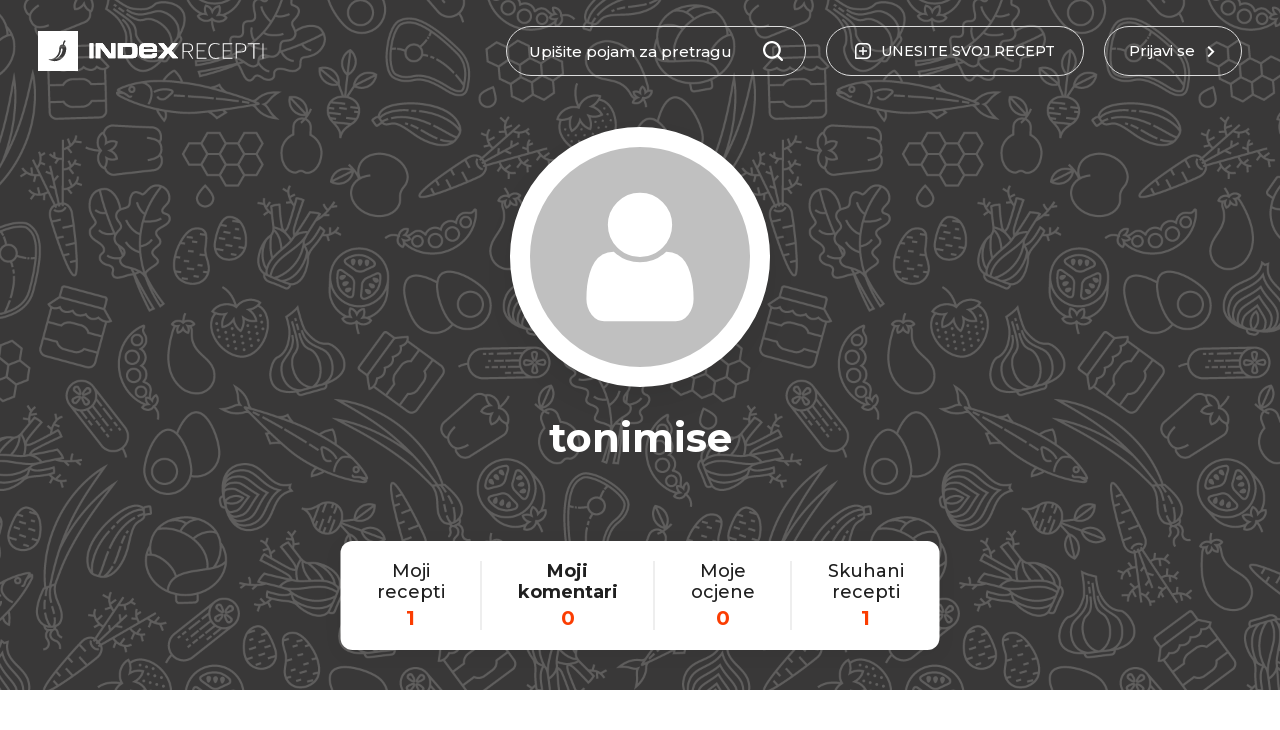

--- FILE ---
content_type: text/html; charset=utf-8
request_url: https://recepti.index.hr/korisnik/tonimise/moji-komentari
body_size: 11052
content:
<!DOCTYPE html><html lang="hr"><head>
    <meta charset="utf-8">
    <base href="/">
    <meta name="viewport" content="width=device-width, initial-scale=1, maximum-scale=1, user-scalable=0">
    <meta name="mobile-web-app-capable" content="yes">

    <link rel="apple-touch-icon" sizes="57x57" href="/assets/favicon/apple-icon-57x57.png">
    <link rel="apple-touch-icon" sizes="60x60" href="/assets/favicon/apple-icon-60x60.png">
    <link rel="apple-touch-icon" sizes="72x72" href="/assets/favicon/apple-icon-72x72.png">
    <link rel="apple-touch-icon" sizes="76x76" href="/assets/favicon/apple-icon-76x76.png">
    <link rel="apple-touch-icon" sizes="114x114" href="/assets/favicon/apple-icon-114x114.png">
    <link rel="apple-touch-icon" sizes="120x120" href="/assets/favicon/apple-icon-120x120.png">
    <link rel="apple-touch-icon" sizes="144x144" href="/assets/favicon/apple-icon-144x144.png">
    <link rel="apple-touch-icon" sizes="152x152" href="/assets/favicon/apple-icon-152x152.png">
    <link rel="apple-touch-icon" sizes="180x180" href="/assets/favicon/apple-icon-180x180.png">
    <link rel="icon" type="image/png" sizes="192x192" href="/assets/favicon/android-icon-192x192.png">
    <link rel="icon" type="image/png" sizes="32x32" href="/assets/favicon/favicon-32x32.png">
    <link rel="icon" type="image/png" sizes="96x96" href="/assets/favicon/favicon-96x96.png">
    <link rel="icon" type="image/png" sizes="16x16" href="/assets/favicon/favicon-16x16.png">
    <meta name="msapplication-TileColor" content="#ffffff">
    <meta name="msapplication-TileImage" content="/assets/favicon/ms-icon-144x144.png">
    <meta name="theme-color" content="#ffffff">

    <style type="text/css">
      [hidden],
      .d-none {
        display: none !important;
      }

      .loading-bar {
        position: fixed;
        top: 0;
        left: 0;
        right: 0;
        top: 0;
        overflow-x: hidden;
        z-index: 9999998;
        display: none;
        height: 100%;
      }

      .loading-bar__line {
        position: absolute;
        opacity: 0.4;
        background: #fb3d02;
        width: 100%;
        height: 2px;
      }

      .loading-bar__subline {
        position: absolute;
        background: #fb3d02;
        height: 2px;
      }

      .loading-bar .inc {
        -webkit-animation: increase 1s infinite;
        animation: increase 1s infinite;
      }

      .loading-bar .dec {
        -webkit-animation: decrease 1s 0.25s infinite;
        animation: decrease 1s 0.25s infinite;
      }

      .loading-bar.visible {
        display: block;
      }

      @keyframes increase {
        from {
          left: -5%;
          width: 5%;
        }

        to {
          left: 130%;
          width: 100%;
        }
      }

      @-webkit-keyframes decrease {
        from {
          left: -80%;
          width: 80%;
        }

        to {
          left: 110%;
          width: 10%;
        }
      }

      @keyframes decrease {
        from {
          left: -80%;
          width: 80%;
        }

        to {
          left: 110%;
          width: 10%;
        }
      }
    </style>
    <!-- Global site tag (gtag.js) - Google Analytics -->
    <script async="" src="https://www.googletagmanager.com/gtag/js?id=UA-2490832-11"></script>
    <script>
      const PROD_DOMAINS = ['recepti.index.hr'];
      if (PROD_DOMAINS.includes(window.location.hostname)) {
        window.dataLayer = window.dataLayer || [];
        function gtag() {
          dataLayer.push(arguments);
        }
        gtag('js', new Date());
        gtag('config', 'UA-2490832-11');
      }
    </script>
    <!-- Didomi -->
    <script type="text/javascript">
      window.gdprAppliesGlobally = true;
      (function () {
        function a(e) {
          if (!window.frames[e]) {
            if (document.body && document.body.firstChild) {
              var t = document.body;
              var n = document.createElement('iframe');
              n.style.display = 'none';
              n.name = e;
              n.title = e;
              t.insertBefore(n, t.firstChild);
            } else {
              setTimeout(function () {
                a(e);
              }, 5);
            }
          }
        }
        function e(n, r, o, c, s) {
          function e(e, t, n, a) {
            if (typeof n !== 'function') {
              return;
            }
            if (!window[r]) {
              window[r] = [];
            }
            var i = false;
            if (s) {
              i = s(e, t, n);
            }
            if (!i) {
              window[r].push({ command: e, parameter: t, callback: n, version: a });
            }
          }
          e.stub = true;
          function t(a) {
            if (!window[n] || window[n].stub !== true) {
              return;
            }
            if (!a.data) {
              return;
            }
            var i = typeof a.data === 'string';
            var e;
            try {
              e = i ? JSON.parse(a.data) : a.data;
            } catch (t) {
              return;
            }
            if (e[o]) {
              var r = e[o];
              window[n](
                r.command,
                r.parameter,
                function (e, t) {
                  var n = {};
                  n[c] = { returnValue: e, success: t, callId: r.callId };
                  a.source.postMessage(i ? JSON.stringify(n) : n, '*');
                },
                r.version
              );
            }
          }
          if (typeof window[n] !== 'function') {
            window[n] = e;
            if (window.addEventListener) {
              window.addEventListener('message', t, false);
            } else {
              window.attachEvent('onmessage', t);
            }
          }
        }
        e('__tcfapi', '__tcfapiBuffer', '__tcfapiCall', '__tcfapiReturn');
        a('__tcfapiLocator');
        (function (e) {
          var t = document.createElement('script');
          t.id = 'spcloader';
          t.type = 'text/javascript';
          t.async = true;
          t.src =
            'https://sdk.privacy-center.org/' +
            e +
            '/loader.js?target=' +
            document.location.hostname;
          t.charset = 'utf-8';
          var n = document.getElementsByTagName('script')[0];
          n.parentNode.insertBefore(t, n);
        })('02757520-ed8b-4c54-8bfd-4a5f5548de98');
      })();
    </script>
    <!-- /Didomi -->

    <script src="https://freshatl.azurewebsites.net/js/fresh-atl.js" async=""></script>
    <!--adpushup recovery-->
    <script data-cfasync="false" type="text/javascript">
      (function (w, d) {
        var s = d.createElement('script');
        s.src = '//delivery.adrecover.com/41144/adRecover.js';
        s.type = 'text/javascript';
        s.async = true;
        (d.getElementsByTagName('head')[0] || d.getElementsByTagName('body')[0]).appendChild(s);
      })(window, document);
    </script>
  <link rel="stylesheet" href="styles.bab78a1ed47ce5f71533.css"><title>Komentirani recepti | tonimise | Index Recepti</title><meta property="og:title" content="Komentirani recepti | tonimise | Index Recepti"><meta name="description" content="Stvarni recepti koje možete napraviti kod kuće. Testirani. Bez pjenica i posteljica, obećajemo."><meta property="og:description" content="Stvarni recepti koje možete napraviti kod kuće. Testirani. Bez pjenica i posteljica, obećajemo."><meta property="og:site_name" content="Index Recepti"><meta property="og:type" content="article"><meta property="og:locale" content="hr"><meta property="og:image" content="https://recepti-n0.index.hr/opengraph/generate-image/user/tonimise"><meta property="og:url" content="/korisnik/tonimise/moji-komentari"><meta property="og:image:width" content="1200"><meta property="og:image:height" content="627"><style ng-transition="my-app"></style></head>

  <body>
    <div id="fb-root"></div>
    <script async="" defer="" crossorigin="anonymous" src="https://connect.facebook.net/en_US/sdk.js#xfbml=1&amp;version=v16.0">  
</script>  
    <div class="loading-bar visible" id="loading-bar">
      <div class="loading-bar__line"></div>
      <div class="loading-bar__subline inc"></div>
      <div class="loading-bar__subline dec"></div>
    </div>
    <app-root ng-version="12.2.5"><app-header class="header"><div class="header__main"><div class="main-wrapper"><div class="header-logo"><a routerlink="/" href="/"><img class="default-logo" src="/assets/images/logo1.svg"><img class="transparent-logo" src="/assets/images/logow.svg"></a></div><div class="header-recipe-feedback ng-star-inserted"><button class="btn-round"><span class="btn-round__icon"><svg><use xlink:href="/assets/sprites-07-11.svg#icon-mail"></use></svg></span><span class="btn-round__label"> JAVITE NAM SE </span></button></div><!----><!----><div class="header-recipe-submit"><a routerlink="/uredi-recept/novi" routerlinkactive="active" class="btn-round" href="/uredi-recept/novi"><span class="btn-round__icon"><svg><use xlink:href="/assets/sprites-07-11.svg#icon-box-plus"></use></svg></span><span class="btn-round__label"> UNESITE <span>SVOJ</span> RECEPT </span></a></div><div class="header-login ng-star-inserted"><button class="btn-round"><div class="btn-round__label">Prijavi se</div><div class="btn-round__icon"><svg><use xlink:href="/assets/sprites-07-11.svg#icon-arrow"></use></svg></div></button></div><!----><div class="header-feedback-mobile-icon"><svg><use xlink:href="/assets/sprites-07-11.svg#icon-mail"></use></svg></div><div class="header-search-mobile-icon"><svg><use xlink:href="/assets/sprites-07-11.svg#icon-search"></use></svg></div><div class="header-login-mobile-icon ng-star-inserted"><svg><use xlink:href="/assets/sprites-07-11.svg#icon-login-mobile"></use></svg></div><!----><!----><!----><div class="mobile-menu"><svg><use xlink:href="/assets/sprites-07-11.svg#icon-hamburger"></use></svg></div><div class="header__dropdown"><div class="header__dropdown__overlay"></div></div></div></div><div class="d-none" classname="d-none"><div class="search-view"><div class="main-wrapper"><form novalidate="" class="ng-untouched ng-pristine ng-valid"><div class="header-search-wrapper"><label for="recipeSearchHeaderMobile" class="header-search-wrapper__icon"><svg><use xlink:href="/assets/sprites-07-11.svg#icon-search"></use></svg></label><div class="header-search-wrapper__input"><input id="recipeSearchHeaderMobile" type="text" placeholder="Upišite pojam za pretragu" value="" class="ng-untouched ng-pristine ng-valid"></div><!----></div></form></div></div></div><dropdown-overlay class="ng-tns-c63-0"><!----></dropdown-overlay><div class="sidebar-menu"><div class="sidebar-menu__wrapper"><div class="sidebar-menu__header"><div class="sidebar-logo"><a routerlink="/" href="/"><img src="/assets/images/logo1.svg"></a></div><div class="close-sidebar-icon"><svg><use xlink:href="/assets/sprites-07-11.svg#icon-close"></use></svg></div></div><div class="sidebar-menu__categories"><ul><li><a routerlink="/" routerlinkactive="active" href="/" class="active">Naslovnica</a></li><li class="ng-star-inserted"><a href="/recepti/brzo-i-lako">Brzo i lako</a></li><li class="ng-star-inserted"><a href="/recepti/jeftini-recepti">Jeftini recepti</a></li><li class="ng-star-inserted"><a href="/recepti/gubitak-kilograma">Gubitak kilograma</a></li><li class="ng-star-inserted"><a href="/recepti/super-zdravo">Super zdravo</a></li><li class="ng-star-inserted"><a href="/recepti/vege">Vege</a></li><li class="ng-star-inserted"><a href="/recepti/salate">Salate</a></li><li class="ng-star-inserted"><a href="/recepti/hrvatski-klasici">Hrvatski klasici</a></li><li class="ng-star-inserted"><a href="/recepti/najbolji-recepti-na-svijetu">Najbolji recepti na svijetu</a></li><li class="ng-star-inserted"><a href="/recepti/tjestenine">Tjestenine</a></li><li class="ng-star-inserted"><a href="/recepti/juhe-i-variva">Juhe i variva</a></li><li class="ng-star-inserted"><a href="/recepti/glavna-jela">Glavna jela</a></li><li class="ng-star-inserted"><a href="/recepti/deserti">Deserti</a></li><!----></ul></div><div class="sidebar-menu__nav"><ul><li><a href="https://cjenik.index.hr/" target="_blank">Oglašavanje</a></li><li><a href="https://www.index.hr/kontakt" target="_blank">Kontakt</a></li><li><a href="https://www.index.hr/impressum" target="_blank">Impressum</a></li><li><a href="https://www.index.hr/uvjeti-koristenja" target="_blank">Uvjeti korištenja</a></li></ul></div><div class="sidebar-menu__index"><a href="https://www.index.hr/" target="_blank"><img alt="index.hr" src="/assets/images/logoindex.png"></a></div></div></div></app-header><router-outlet class="content-wrapper"></router-outlet><app-user-comments class="ng-star-inserted"><ngx-json-ld><script type="application/ld+json">{
  "@context": "https://schema.org/",
  "@type": "WebSite",
  "name": "Index Recepti",
  "url": "https://recepti.index.hr",
  "potentialAction": [
    {
      "@type": "SearchAction",
      "target": {
        "@type": "EntryPoint",
        "urlTemplate": "https://recepti.index.hr/recepti?search={search_term_string}"
      },
      "query-input": "required name=search_term_string"
    }
  ]
}</script></ngx-json-ld><ngx-json-ld><script type="application/ld+json">{
  "@context": "https://schema.org/",
  "@type": "WebPage",
  "name": " | Index recepti",
  "description": "",
  "publisher": {
    "@type": "Organization",
    "name": "Index Recepti",
    "sameAs": [
      "https://www.facebook.com/indexrecepti",
      "https://www.instagram.com/indexrecepti",
      "https://www.youtube.com/channel/UChI1LgbY5xccw1iGoOCtdyA",
      "https://www.index.hr/tag/15185/recepti.aspx"
    ],
    "url": "https://recepti.index.hr"
  },
  "url": "https://recepti.index.hr/korisnik/tonimise"
}</script></ngx-json-ld><ngx-json-ld><script type="application/ld+json">{
  "@context": "https://schema.org/",
  "@type": "Organization",
  "logo": {
    "@type": "ImageObject",
    "url": "https://recepti.index.hr/assets/images/logo.png",
    "width": 209,
    "height": 60,
    "contentUrl": "https://recepti.index.hr/assets/images/logo.png"
  },
  "name": "Index Recepti",
  "sameAs": [
    "https://www.facebook.com/indexrecepti",
    "https://www.instagram.com/indexrecepti",
    "https://www.youtube.com/channel/UChI1LgbY5xccw1iGoOCtdyA",
    "https://www.index.hr/tag/15185/recepti.aspx"
  ],
  "url": "https://recepti.index.hr"
}</script></ngx-json-ld><ngx-json-ld><script type="application/ld+json">{
  "@context": "https://schema.org",
  "@type": "ItemList",
  "itemListElement": []
}</script></ngx-json-ld><ngx-json-ld><script type="application/ld+json">{
  "@context": "https://schema.org/",
  "@type": "ProfilePage",
  "mainEntity": {
    "@type": "Person",
    "name": "tonimise",
    "url": "https://recepti.index.hr/korisnik/tonimise",
    "sameAs": [],
    "email": "tonislavkomise@gmail.com"
  }
}</script></ngx-json-ld><app-profile-header _nghost-sc107=""><div _ngcontent-sc107="" class="profile-header"><div _ngcontent-sc107="" class="main-wrapper"><div _ngcontent-sc107="" class="profile-header__user"><div _ngcontent-sc107="" class="profile-header__user__img"><svg _ngcontent-sc107="" class="ng-star-inserted"><use _ngcontent-sc107="" xlink:href="/assets/sprites-07-11.svg#icon-fa-user"></use></svg><!----><!----></div><div _ngcontent-sc107="" class="profile-header__user__name"><h1 _ngcontent-sc107=""><span _ngcontent-sc107="" class="profile-header__user__name__txt"> tonimise </span></h1></div><!----><!----></div><div _ngcontent-sc107="" class="profile-stats"><a _ngcontent-sc107="" routerlinkactive="active" class="profile-stats__item" href="/korisnik/tonimise"><div _ngcontent-sc107="" class="profile-stats__label"> Moji<br _ngcontent-sc107=""> recepti </div><div _ngcontent-sc107="" class="profile-stats__num"> 1 </div></a><a _ngcontent-sc107="" routerlinkactive="active" class="profile-stats__item active" href="/korisnik/tonimise/moji-komentari"><div _ngcontent-sc107="" class="profile-stats__label"> Moji<br _ngcontent-sc107=""> komentari </div><div _ngcontent-sc107="" class="profile-stats__num"> 0 </div></a><a _ngcontent-sc107="" routerlinkactive="active" class="profile-stats__item" href="/korisnik/tonimise/moje-ocjene"><div _ngcontent-sc107="" class="profile-stats__label"> Moje<br _ngcontent-sc107=""> ocjene </div><div _ngcontent-sc107="" class="profile-stats__num"> 0 </div></a><a _ngcontent-sc107="" routerlinkactive="active" class="profile-stats__item" href="/korisnik/tonimise?tab=ovo-sam-skuhao"><div _ngcontent-sc107="" class="profile-stats__label"> Skuhani<br _ngcontent-sc107=""> recepti </div><div _ngcontent-sc107="" class="profile-stats__num"> 1 </div></a></div><div _ngcontent-sc107="" class="profile-icons"><!----><!----><!----><!----></div><!----></div><div _ngcontent-sc107="" class="profile-header__bg"><!----><img _ngcontent-sc107="" src="/assets/images/default-background.png" class="ng-star-inserted"><!----></div></div></app-profile-header><div class="user-comments-content"><div class="main-wrapper"><div class="user-comments-content__wrapper"><div class="user-comments-content__header"><div class="user-comments-content__header__left"><h2 class="section-title">Moji komentari</h2></div><div class="user-comments-content__header__right"><div class="section-tabs"><button class="active"> Najnoviji </button><button class=""> Najstariji </button></div></div></div><div class="user-comments-content__list"><!----><!----><div class="error-msg ng-star-inserted">Nema pronađenih rezultata<!----><!----></div><!----><!----></div><!----></div></div></div></app-user-comments><!----><app-footer class="footer"><div class="footer__main"><div class="main-wrapper"><div class="footer__info"><div class="footer__info__left"><div class="footer__info__logo"><img alt="Index Recepti logo"></div><div class="footer__info__address">recepti@index.hr</div><h2 class="footer__info__ftitle"> Stvarni recepti koje možete napraviti kod kuće. Testirani. </h2><p class="footer__info__fdesc">Bez pjenica i posteljica, obećajemo.</p><div class="footer__info__social"><a href="https://www.facebook.com/indexrecepti/" target="_blank"><svg><use xlink:href="/assets/sprites-07-11.svg#icon-fa-facebook"></use></svg></a><a href="https://www.instagram.com/indexrecepti/" target="_blank"><svg><use xlink:href="/assets/sprites-07-11.svg#icon-fa-instagram"></use></svg></a></div></div><div class="footer__info__fb"><div href="https://www.facebook.com/indexrecepti/" data-tabs="timeline" data-width="500" data-height="400" data-small-header="false" data-adapt-container-width="true" data-hide-cover="false" data-show-facepile="true" class="fb-page"></div></div></div></div></div><div class="footer__bottom"><div class="main-wrapper"><div class="footer__bottom__left"><div class="footer-navigation"><a href="https://cjenik.index.hr/" target="_blank">Oglašavanje</a><a href="https://www.index.hr/impressum" target="_blank">Impressum</a><a href="https://www.index.hr/kontakt" target="_blank">Kontakt</a></div></div><div class="footer__bottom__right"><div class="footer-navigation"><a href="https://www.index.hr/uvjeti-koristenja" target="_blank">Uvjeti korištenja</a><span class="copy-text"> © 2021 Index.hr </span></div></div></div></div></app-footer><div toastcontainer=""></div></app-root>
  <script src="runtime-es2015.a9c06800a3ea410347b8.js" type="module"></script><script src="runtime-es5.a9c06800a3ea410347b8.js" nomodule="" defer=""></script><script src="polyfills-es5.71f0221d7b0697ee7a52.js" nomodule="" defer=""></script><script src="polyfills-es2015.08727cf4e2925e707c7b.js" type="module"></script><script src="scripts.4ded968a6f20126511a2.js" defer=""></script><script src="main-es2015.e09bd56b9316f5ab2d99.js" type="module"></script><script src="main-es5.e09bd56b9316f5ab2d99.js" nomodule="" defer=""></script>

<script id="my-app-state" type="application/json">{&q;https://recepti-api.index.hr/api/services/app/Category/GetTree&q;:{&q;result&q;:{&q;items&q;:[{&q;id&q;:48,&q;name&q;:&q;Obrok&q;,&q;description&q;:null,&q;image&q;:null,&q;slug&q;:&q;obrok&q;,&q;isLandingCategory&q;:false,&q;isFilterCategory&q;:true,&q;landingWeight&q;:0,&q;filterWeight&q;:1,&q;childCategories&q;:[{&q;id&q;:52,&q;name&q;:&q;Doručak&q;,&q;description&q;:&q;Bez obzira jeste li ljubitelj kaloričnih ili laganih doručaka, započnite dan s našim idejama - od najmekših peciva i bogatih sendviča do zdravih namaza i smoothieja.&q;,&q;image&q;:&q;cat/dorucak/cat_dorucak_Breakfast2.png&q;,&q;slug&q;:&q;dorucak&q;,&q;isLandingCategory&q;:false,&q;isFilterCategory&q;:false,&q;landingWeight&q;:3,&q;filterWeight&q;:0,&q;childCategories&q;:[],&q;backgroundImage&q;:&q;cat/dorucak/cat_dorucak_doručak.jpg&q;,&q;weight&q;:1},{&q;id&q;:53,&q;name&q;:&q;Predjela&q;,&q;description&q;:&q;Zanimljiva i atraktivna predjela važan su dio svakog partyja i druženja, a uz ove originalne ideje postat će prave zvijezde večeri.&q;,&q;image&q;:&q;cat/predjela/predjela.png&q;,&q;slug&q;:&q;predjela&q;,&q;isLandingCategory&q;:false,&q;isFilterCategory&q;:false,&q;landingWeight&q;:2,&q;filterWeight&q;:0,&q;childCategories&q;:[],&q;backgroundImage&q;:&q;cat/predjela/cat_predjela_predjela.jpg&q;,&q;weight&q;:2},{&q;id&q;:54,&q;name&q;:&q;Juhe i variva&q;,&q;description&q;:&q;Zdrava te vitaminima i okusima bogata variva i juhe savršeni su izbor za okrijepu nakon napornog radnog dana.&q;,&q;image&q;:&q;cat/juhe-i-variva/juhe2.png&q;,&q;slug&q;:&q;juhe-i-variva&q;,&q;isLandingCategory&q;:true,&q;isFilterCategory&q;:false,&q;landingWeight&q;:10,&q;filterWeight&q;:0,&q;childCategories&q;:[],&q;backgroundImage&q;:&q;cat/juhe-i-variva/juhe i variva.jpg&q;,&q;weight&q;:3},{&q;id&q;:55,&q;name&q;:&q;Glavna jela&q;,&q;description&q;:&q;Naša kolekcija recepata glavnih jela ima sve što vam treba - od jednostavnih i brzih do raskošnih i složenih.&q;,&q;image&q;:&q;cat/glavna-jela/main.png&q;,&q;slug&q;:&q;glavna-jela&q;,&q;isLandingCategory&q;:true,&q;isFilterCategory&q;:false,&q;landingWeight&q;:11,&q;filterWeight&q;:0,&q;childCategories&q;:[],&q;backgroundImage&q;:&q;cat/glavna-jela/cat_glavna-jela_glavna jela.jpg&q;,&q;weight&q;:4},{&q;id&q;:96,&q;name&q;:&q;Mesna jela&q;,&q;description&q;:null,&q;image&q;:&q;cat/mesna-jela/mesna.png&q;,&q;slug&q;:&q;mesna-jela&q;,&q;isLandingCategory&q;:false,&q;isFilterCategory&q;:false,&q;landingWeight&q;:0,&q;filterWeight&q;:0,&q;childCategories&q;:[],&q;backgroundImage&q;:&q;cat/mesna-jela/mesna jela.png&q;,&q;weight&q;:5},{&q;id&q;:97,&q;name&q;:&q;Riblja jela&q;,&q;description&q;:null,&q;image&q;:&q;cat/riblja-jela/fish dish.png&q;,&q;slug&q;:&q;riblja-jela&q;,&q;isLandingCategory&q;:false,&q;isFilterCategory&q;:false,&q;landingWeight&q;:0,&q;filterWeight&q;:0,&q;childCategories&q;:[],&q;backgroundImage&q;:&q;cat/riblja-jela/riblja jela.png&q;,&q;weight&q;:6},{&q;id&q;:56,&q;name&q;:&q;Umaci&q;,&q;description&q;:&q;Ne kaže se bez veze: \&q;tajna je u umaku\&q;. Umaci podižu i najjednostavnija jela, spajaju elemente i čine obroke potpunom.&q;,&q;image&q;:&q;cat/umaci/sauce.png&q;,&q;slug&q;:&q;umaci&q;,&q;isLandingCategory&q;:false,&q;isFilterCategory&q;:false,&q;landingWeight&q;:0,&q;filterWeight&q;:0,&q;childCategories&q;:[],&q;backgroundImage&q;:&q;cat/umaci/cat_umaci_umaci.jpg&q;,&q;weight&q;:7},{&q;id&q;:58,&q;name&q;:&q;Tjestenine&q;,&q;description&q;:&q;Sigurno su i vaše kulinarske početke obilježile tjestenine. Jednostavne su, brze i svi ih vole.&q;,&q;image&q;:&q;cat/tjestenine/pasta.png&q;,&q;slug&q;:&q;tjestenine&q;,&q;isLandingCategory&q;:true,&q;isFilterCategory&q;:false,&q;landingWeight&q;:9,&q;filterWeight&q;:0,&q;childCategories&q;:[],&q;backgroundImage&q;:&q;cat/tjestenine/cat_tjestenine_tjestenine.jpg&q;,&q;weight&q;:8},{&q;id&q;:57,&q;name&q;:&q;Prilozi&q;,&q;description&q;:&q;Ovi odlični prilozi mogu i najdosadnije jelo pretvoriti u spektakl! A neke od njih možete pripremiti i kao samostalni obrok.&q;,&q;image&q;:&q;cat/prilozi/side.png&q;,&q;slug&q;:&q;prilozi&q;,&q;isLandingCategory&q;:false,&q;isFilterCategory&q;:false,&q;landingWeight&q;:0,&q;filterWeight&q;:0,&q;childCategories&q;:[],&q;backgroundImage&q;:&q;cat/prilozi/cat_prilozi_prilozi.jpg&q;,&q;weight&q;:9},{&q;id&q;:59,&q;name&q;:&q;Rižota&q;,&q;description&q;:&q;Uz naše recepte postat ćete majstor za rižoto i nikada više nećete pomisliti da se u njegovoj pripremi riža kuha odvojeno.&q;,&q;image&q;:&q;cat/rizota/risoto.png&q;,&q;slug&q;:&q;rizota&q;,&q;isLandingCategory&q;:false,&q;isFilterCategory&q;:false,&q;landingWeight&q;:0,&q;filterWeight&q;:0,&q;childCategories&q;:[],&q;backgroundImage&q;:&q;cat/rizota/cat_rizota_rižoto.jpg&q;,&q;weight&q;:10},{&q;id&q;:60,&q;name&q;:&q;Salate&q;,&q;description&q;:&q;Salate mogu biti sve - predjela, prilozi, glavna jela ili osvježavajući ljetni deserti. &q;,&q;image&q;:&q;cat/salate/salad.png&q;,&q;slug&q;:&q;salate&q;,&q;isLandingCategory&q;:true,&q;isFilterCategory&q;:false,&q;landingWeight&q;:6,&q;filterWeight&q;:0,&q;childCategories&q;:[],&q;backgroundImage&q;:&q;cat/salate/cat_salate_salate.jpg&q;,&q;weight&q;:11},{&q;id&q;:61,&q;name&q;:&q;Kruh i peciva&q;,&q;description&q;:&q;Postupak izrade kruha i peciva mnogima se čini kompliciran. Ali uz naše detaljne recepte možete lako doći do onog divnog mirisa svježe pečenog kruha.&q;,&q;image&q;:&q;cat/kruh-i-peciva/kruh.png&q;,&q;slug&q;:&q;kruh-i-peciva&q;,&q;isLandingCategory&q;:false,&q;isFilterCategory&q;:false,&q;landingWeight&q;:0,&q;filterWeight&q;:0,&q;childCategories&q;:[],&q;backgroundImage&q;:&q;cat/kruh-i-peciva/cat_kruh-i-peciva_kruh i peciva.png&q;,&q;weight&q;:12},{&q;id&q;:62,&q;name&q;:&q;Deserti&q;,&q;description&q;:&q;Čokoladni, voćni, niskokalorični, zasitni, bogati, zdravi, osvježavajući, vrući, ledeni, prženi... Imamo ih sve!&q;,&q;image&q;:&q;cat/deserti/deserti.png&q;,&q;slug&q;:&q;deserti&q;,&q;isLandingCategory&q;:true,&q;isFilterCategory&q;:false,&q;landingWeight&q;:12,&q;filterWeight&q;:0,&q;childCategories&q;:[],&q;backgroundImage&q;:&q;cat/deserti/cat_deserti_deserti.jpg&q;,&q;weight&q;:13},{&q;id&q;:63,&q;name&q;:&q;Kolači&q;,&q;description&q;:&q;Tražite tradicionalne blagdanske kolače ili zanimljive ideje za rođendane? Ili samo nešto slatko, na brzinu, za nedjeljno poslijepodne? Na pravom ste mjestu.&q;,&q;image&q;:&q;cat/kolaci/kolači.png&q;,&q;slug&q;:&q;kolaci&q;,&q;isLandingCategory&q;:false,&q;isFilterCategory&q;:false,&q;landingWeight&q;:0,&q;filterWeight&q;:0,&q;childCategories&q;:[],&q;backgroundImage&q;:&q;cat/kolaci/cat_kolaci_kolači.jpg&q;,&q;weight&q;:14},{&q;id&q;:64,&q;name&q;:&q;Keksi&q;,&q;description&q;:&q;Uz ove neodoljive recepte za sve vrste keksa koje vam padnu na pamet, potrebno vam je samo jedno - čaša mlijeka.&q;,&q;image&q;:&q;cat/keksi/cookies.png&q;,&q;slug&q;:&q;keksi&q;,&q;isLandingCategory&q;:false,&q;isFilterCategory&q;:false,&q;landingWeight&q;:0,&q;filterWeight&q;:0,&q;childCategories&q;:[],&q;backgroundImage&q;:&q;cat/keksi/cat_keksi_keksi.jpg&q;,&q;weight&q;:15},{&q;id&q;:65,&q;name&q;:&q;Snackovi&q;,&q;description&q;:&q;Uvijek tražimo nešto za gricnuti - na partyjima, piknicima, rođendanima, ispred TV-a, na pauzi na poslu, u vožnji... A naš izbor brzih i zanimljivih snackova zadovoljit će sve te trenutke!&q;,&q;image&q;:&q;cat/snackovi/snack.png&q;,&q;slug&q;:&q;snackovi&q;,&q;isLandingCategory&q;:false,&q;isFilterCategory&q;:false,&q;landingWeight&q;:0,&q;filterWeight&q;:0,&q;childCategories&q;:[],&q;backgroundImage&q;:&q;cat/snackovi/cat_snackovi_snacks.jpg&q;,&q;weight&q;:16},{&q;id&q;:66,&q;name&q;:&q;Sendviči i burgeri&q;,&q;description&q;:&q;Dobrodošli u svijet sendviča i burgera. Ovdje ćete ih pronaći sve - od svjetskih klasika do novih, modernih kombinacija!&q;,&q;image&q;:&q;cat/sendvici-i-burgeri/burger.png&q;,&q;slug&q;:&q;sendvici-i-burgeri&q;,&q;isLandingCategory&q;:false,&q;isFilterCategory&q;:false,&q;landingWeight&q;:0,&q;filterWeight&q;:0,&q;childCategories&q;:[],&q;backgroundImage&q;:&q;cat/sendvici-i-burgeri/cat_sendvici-i-burgeri_burgers.jpg&q;,&q;weight&q;:17},{&q;id&q;:67,&q;name&q;:&q;Pića&q;,&q;description&q;:&q;Osvježavajući ljetni sokovi i limunade? Vrući zimski cideri i čokolade? Ili možda tražite zanimljive recepte za trendi koktele? Sve je ovdje, živjeli!&q;,&q;image&q;:&q;cat/pica/piće manje.png&q;,&q;slug&q;:&q;pica&q;,&q;isLandingCategory&q;:false,&q;isFilterCategory&q;:false,&q;landingWeight&q;:0,&q;filterWeight&q;:0,&q;childCategories&q;:[],&q;backgroundImage&q;:&q;cat/pica/cat_pica_pića.jpg&q;,&q;weight&q;:18}],&q;backgroundImage&q;:null,&q;weight&q;:1},{&q;id&q;:49,&q;name&q;:&q;Izdvojeno&q;,&q;description&q;:null,&q;image&q;:null,&q;slug&q;:&q;izdvojeno&q;,&q;isLandingCategory&q;:false,&q;isFilterCategory&q;:false,&q;landingWeight&q;:0,&q;filterWeight&q;:0,&q;childCategories&q;:[{&q;id&q;:68,&q;name&q;:&q;Najbolji recepti na svijetu&q;,&q;description&q;:&q;Najbolja jela najjačih svjetskih kuhinja s najvišim ocjenama!&q;,&q;image&q;:&q;cat/najbolji-recepti-na-svijetu/best2.png&q;,&q;slug&q;:&q;najbolji-recepti-na-svijetu&q;,&q;isLandingCategory&q;:true,&q;isFilterCategory&q;:false,&q;landingWeight&q;:8,&q;filterWeight&q;:0,&q;childCategories&q;:[],&q;backgroundImage&q;:&q;cat/najbolji-recepti-na-svijetu/najbolji recepti.jpg&q;,&q;weight&q;:1},{&q;id&q;:69,&q;name&q;:&q;Hrvatski klasici&q;,&q;description&q;:&q;Iako volimo napraviti izlete u bogatstva internacionalne kuhinje, ne smijemo zaboraviti naše vrhunske, autentične klasike. Evo podsjetnika!&q;,&q;image&q;:&q;cat/hrvatski-klasici/hr klasici.png&q;,&q;slug&q;:&q;hrvatski-klasici&q;,&q;isLandingCategory&q;:true,&q;isFilterCategory&q;:false,&q;landingWeight&q;:7,&q;filterWeight&q;:0,&q;childCategories&q;:[],&q;backgroundImage&q;:&q;cat/hrvatski-klasici/cat_hrvatski-klasici_hrvatski klasici.jpg&q;,&q;weight&q;:2},{&q;id&q;:70,&q;name&q;:&q;Brzo i lako&q;,&q;description&q;:&q;Početnici ste u kuhinji ili jednostavno nemate puno vremena? Onda je ovo kolekcija recepata za vas!&q;,&q;image&q;:&q;cat/brzo-i-lako/quick and easy.png&q;,&q;slug&q;:&q;brzo-i-lako&q;,&q;isLandingCategory&q;:true,&q;isFilterCategory&q;:false,&q;landingWeight&q;:1,&q;filterWeight&q;:0,&q;childCategories&q;:[],&q;backgroundImage&q;:&q;cat/brzo-i-lako/cat_brzo-i-lako_brzo i lako.jpg&q;,&q;weight&q;:3},{&q;id&q;:71,&q;name&q;:&q;Jeftini recepti&q;,&q;description&q;:&q;Lagani recepti napravljeni od jednostavnih sastojaka koji će vas učiniti sitima i sretnima i ostaviti unutar vašeg budžeta!&q;,&q;image&q;:&q;cat/jeftini-recepti/cheap.png&q;,&q;slug&q;:&q;jeftini-recepti&q;,&q;isLandingCategory&q;:true,&q;isFilterCategory&q;:false,&q;landingWeight&q;:2,&q;filterWeight&q;:0,&q;childCategories&q;:[],&q;backgroundImage&q;:&q;cat/jeftini-recepti/cat_jeftini-recepti_jeftini.jpg&q;,&q;weight&q;:4},{&q;id&q;:72,&q;name&q;:&q;Najljepše za Instagram&q;,&q;description&q;:&q;Svi se ponekad volimo pohvaliti svojim kulinarskim uspjesima na društvenim mrežama, zar ne? A uz ove vizualno atraktivne recepte potreban vam je još samo fotić.&q;,&q;image&q;:&q;cat/najljepse-za-instagram/instagram.png&q;,&q;slug&q;:&q;najljepse-za-instagram&q;,&q;isLandingCategory&q;:false,&q;isFilterCategory&q;:false,&q;landingWeight&q;:0,&q;filterWeight&q;:0,&q;childCategories&q;:[],&q;backgroundImage&q;:&q;cat/najljepse-za-instagram/cat_najljepse-za-instagram_najljepše za instagram.jpg&q;,&q;weight&q;:5}],&q;backgroundImage&q;:null,&q;weight&q;:2},{&q;id&q;:50,&q;name&q;:&q;Hrvatska kuhinja&q;,&q;description&q;:null,&q;image&q;:null,&q;slug&q;:&q;hrvatska-kuhinja&q;,&q;isLandingCategory&q;:false,&q;isFilterCategory&q;:true,&q;landingWeight&q;:0,&q;filterWeight&q;:2,&q;childCategories&q;:[{&q;id&q;:73,&q;name&q;:&q;Dalmatinska kuhinja&q;,&q;description&q;:&q;Iako dalmatinsku kuhinju najčešće povezujemo s plodovima mora i ribom, ona je puno, puno više!&q;,&q;image&q;:&q;cat/dalmatinska-kuhinja/dalmatinska.png&q;,&q;slug&q;:&q;dalmatinska-kuhinja&q;,&q;isLandingCategory&q;:false,&q;isFilterCategory&q;:false,&q;landingWeight&q;:4,&q;filterWeight&q;:0,&q;childCategories&q;:[],&q;backgroundImage&q;:&q;cat/dalmatinska-kuhinja/cat_dalmatinska-kuhinja_dalmatinska.jpg&q;,&q;weight&q;:1},{&q;id&q;:74,&q;name&q;:&q;Istarska kuhinja&q;,&q;description&q;:&q;U Istri se spajaju dva kulinarska svijeta - mediteranski i kontinentalni. Od riba i školjaka do tartufa i boškarina.&q;,&q;image&q;:&q;cat/istarska-kuhinja/fritaja.png&q;,&q;slug&q;:&q;istarska-kuhinja&q;,&q;isLandingCategory&q;:false,&q;isFilterCategory&q;:false,&q;landingWeight&q;:0,&q;filterWeight&q;:0,&q;childCategories&q;:[],&q;backgroundImage&q;:&q;cat/istarska-kuhinja/cat_istarska-kuhinja_istarska.jpg&q;,&q;weight&q;:2},{&q;id&q;:75,&q;name&q;:&q;Slavonska kuhinja&q;,&q;description&q;:&q;Slavonska kuhinja poznata je po jelima od slatkovodnih riba i mesa, s jakim mađarskim utjecajima.&q;,&q;image&q;:&q;cat/slavonska-kuhinja/slavonija.png&q;,&q;slug&q;:&q;slavonska-kuhinja&q;,&q;isLandingCategory&q;:false,&q;isFilterCategory&q;:false,&q;landingWeight&q;:0,&q;filterWeight&q;:0,&q;childCategories&q;:[],&q;backgroundImage&q;:&q;cat/slavonska-kuhinja/cat_slavonska-kuhinja_slavonska.jpg&q;,&q;weight&q;:3},{&q;id&q;:76,&q;name&q;:&q;Zagorska kuhinja&q;,&q;description&q;:&q;Štrukli, sir i vrhnje, purica s mlincima... samo su dio bogate i krepke zagorske kuhinje koja je bazirana na jednostavnim, svakodnevnim namirnicama.&q;,&q;image&q;:&q;cat/zagorska-kuhinja/zagorska.png&q;,&q;slug&q;:&q;zagorska-kuhinja&q;,&q;isLandingCategory&q;:false,&q;isFilterCategory&q;:false,&q;landingWeight&q;:0,&q;filterWeight&q;:0,&q;childCategories&q;:[],&q;backgroundImage&q;:&q;cat/zagorska-kuhinja/cat_zagorska-kuhinja_zagorska.jpg&q;,&q;weight&q;:4}],&q;backgroundImage&q;:null,&q;weight&q;:3},{&q;id&q;:77,&q;name&q;:&q;Svjetske kuhinje&q;,&q;description&q;:null,&q;image&q;:null,&q;slug&q;:&q;svjetske-kuhinje&q;,&q;isLandingCategory&q;:false,&q;isFilterCategory&q;:true,&q;landingWeight&q;:0,&q;filterWeight&q;:3,&q;childCategories&q;:[{&q;id&q;:78,&q;name&q;:&q;Talijanska kuhinja&q;,&q;description&q;:&q;Talijanska kuhinja je jednostavna, puna lokalnih, svježih namirnica i laganih okusa, a jela ponekad imaju tek tri ili četiri sastojka.&q;,&q;image&q;:&q;cat/talijanska-kuhinja/italy.png&q;,&q;slug&q;:&q;talijanska-kuhinja&q;,&q;isLandingCategory&q;:false,&q;isFilterCategory&q;:false,&q;landingWeight&q;:7,&q;filterWeight&q;:0,&q;childCategories&q;:[],&q;backgroundImage&q;:&q;cat/talijanska-kuhinja/italian.jpg&q;,&q;weight&q;:1},{&q;id&q;:79,&q;name&q;:&q;Francuska kuhinja&q;,&q;description&q;:&q;Kompleksni umaci, neodoljivi deserti, vino i sirevi glavni su elementi francuske kuhinje koje vam približavamo kroz naš izbor recepata.&q;,&q;image&q;:&q;cat/francuska-kuhinja/france.png&q;,&q;slug&q;:&q;francuska-kuhinja&q;,&q;isLandingCategory&q;:false,&q;isFilterCategory&q;:false,&q;landingWeight&q;:0,&q;filterWeight&q;:0,&q;childCategories&q;:[],&q;backgroundImage&q;:&q;cat/francuska-kuhinja/francuska.jpg&q;,&q;weight&q;:2},{&q;id&q;:80,&q;name&q;:&q;Američka kuhinja&q;,&q;description&q;:&q;Mnogima su asocijacije na američku kuhinju samo burgeri, rebarca i hot dogovi. Pogledajte naše recepte i odbacite te predrasude.&q;,&q;image&q;:&q;cat/americka-kuhinja/american.png&q;,&q;slug&q;:&q;americka-kuhinja&q;,&q;isLandingCategory&q;:false,&q;isFilterCategory&q;:false,&q;landingWeight&q;:0,&q;filterWeight&q;:0,&q;childCategories&q;:[],&q;backgroundImage&q;:&q;cat/americka-kuhinja/american.jpg&q;,&q;weight&q;:3},{&q;id&q;:81,&q;name&q;:&q;Kineska kuhinja&q;,&q;description&q;:&q;Ukorijenjena u tradicionalnoj kineskoj filozofiji Yin-Yanga i konfucionizma, kineska kuhinja odražava sklad i ravnotežu prirode.&q;,&q;image&q;:&q;cat/kineska-kuhinja/kineska.png&q;,&q;slug&q;:&q;kineska-kuhinja&q;,&q;isLandingCategory&q;:false,&q;isFilterCategory&q;:false,&q;landingWeight&q;:11,&q;filterWeight&q;:0,&q;childCategories&q;:[],&q;backgroundImage&q;:&q;cat/kineska-kuhinja/chinese.jpg&q;,&q;weight&q;:4},{&q;id&q;:82,&q;name&q;:&q;Japanska kuhinja&q;,&q;description&q;:&q;Najpoznatiji elementi japanske kuhinje, riža i morski plodovi, imaju malo kolesterola i masnoća, a puno vlakana. Nije ni čudo da Japanci imaju najduži životni vijek!&q;,&q;image&q;:&q;cat/japanska-kuhinja/japanska.png&q;,&q;slug&q;:&q;japanska-kuhinja&q;,&q;isLandingCategory&q;:false,&q;isFilterCategory&q;:false,&q;landingWeight&q;:0,&q;filterWeight&q;:0,&q;childCategories&q;:[],&q;backgroundImage&q;:&q;cat/japanska-kuhinja/ramen japan.jpg&q;,&q;weight&q;:5},{&q;id&q;:83,&q;name&q;:&q;Srpska kuhinja&q;,&q;description&q;:&q;Srbija se nalazi na razmeđi Istoka i Zapada, a njena kuhinja okupila je elemente različitih stilova kuhanja na Bliskom Istoku i Europi kako bi razvila vlastitu izdašnu gastronomiju.&q;,&q;image&q;:&q;cat/srpska-kuhinja/srbija.png&q;,&q;slug&q;:&q;srpska-kuhinja&q;,&q;isLandingCategory&q;:false,&q;isFilterCategory&q;:false,&q;landingWeight&q;:0,&q;filterWeight&q;:0,&q;childCategories&q;:[],&q;backgroundImage&q;:&q;cat/srpska-kuhinja/serbia.jpg&q;,&q;weight&q;:6},{&q;id&q;:84,&q;name&q;:&q;Bosanska kuhinja&q;,&q;description&q;:&q;Bosanska kuhinja pravi je mix istoka i zapada. U jelima, pa tako i u ovim našim receptima, vidi se snažan utjecaj Turske, ali i Mediterana i Austrije.&q;,&q;image&q;:&q;cat/bosanska-kuhinja/bosnia.png&q;,&q;slug&q;:&q;bosanska-kuhinja&q;,&q;isLandingCategory&q;:false,&q;isFilterCategory&q;:false,&q;landingWeight&q;:0,&q;filterWeight&q;:0,&q;childCategories&q;:[],&q;backgroundImage&q;:&q;cat/bosanska-kuhinja/bosnian.jpg&q;,&q;weight&q;:7},{&q;id&q;:85,&q;name&q;:&q;Turska kuhinja&q;,&q;description&q;:&q;Turska kuhinja je savršen spoj Mediterana, Azije i Bliskog istoka. Za vrijeme Otomanskog carstva proširila se Europom i donijela nam specijalitete poput bureka, sarme i baklave.&q;,&q;image&q;:&q;cat/turska-kuhinja/dolma.png&q;,&q;slug&q;:&q;turska-kuhinja&q;,&q;isLandingCategory&q;:false,&q;isFilterCategory&q;:false,&q;landingWeight&q;:0,&q;filterWeight&q;:0,&q;childCategories&q;:[],&q;backgroundImage&q;:&q;cat/turska-kuhinja/baklava.jpg&q;,&q;weight&q;:8},{&q;id&q;:86,&q;name&q;:&q;Austrougarska kuhinja&q;,&q;description&q;:&q;Kroz stoljeća zajedničke države, austrougarska kuhinja imala je veliki utjecaj i na kontinentalnu kuhinju Hrvatske. Od ajngemahteca i pohanih odrezaka do slatkih buhtli i knedli.&q;,&q;image&q;:&q;cat/austrougarska-kuhinja/auhu.png&q;,&q;slug&q;:&q;austrougarska-kuhinja&q;,&q;isLandingCategory&q;:false,&q;isFilterCategory&q;:false,&q;landingWeight&q;:0,&q;filterWeight&q;:0,&q;childCategories&q;:[],&q;backgroundImage&q;:&q;cat/austrougarska-kuhinja/auhu.jpg&q;,&q;weight&q;:9},{&q;id&q;:87,&q;name&q;:&q;Mađarska kuhinja&q;,&q;description&q;:&q;Mljevena crvena paprika u srcu je mađarske kuhinje i sastavni je dio velikog dijela tradicionalnih specijaliteta. Od bogatih mesnih juha do gulaša i pikantnih umaka.&q;,&q;image&q;:&q;cat/madjarska-kuhinja/hungarian.png&q;,&q;slug&q;:&q;madjarska-kuhinja&q;,&q;isLandingCategory&q;:false,&q;isFilterCategory&q;:false,&q;landingWeight&q;:0,&q;filterWeight&q;:0,&q;childCategories&q;:[],&q;backgroundImage&q;:&q;cat/madjarska-kuhinja/hungary.jpg&q;,&q;weight&q;:10},{&q;id&q;:88,&q;name&q;:&q;Indijska kuhinja&q;,&q;description&q;:&q;Suprotno ustaljenim mišljenjima, indijska jela zapravo nisu sva ljuta. Bogata su mirisima, začinima i aromatičnim biljem, a sam intezitet ljutine uvijek možete prilagoditi svom ukusu.&q;,&q;image&q;:&q;cat/indijska-kuhinja/indian.png&q;,&q;slug&q;:&q;indijska-kuhinja&q;,&q;isLandingCategory&q;:false,&q;isFilterCategory&q;:false,&q;landingWeight&q;:0,&q;filterWeight&q;:0,&q;childCategories&q;:[],&q;backgroundImage&q;:&q;cat/indijska-kuhinja/indian.jpg&q;,&q;weight&q;:11},{&q;id&q;:89,&q;name&q;:&q;Meksička kuhinja&q;,&q;description&q;:&q;Neki od osnovnih elemenata meksičke kuhinje - rajčice, kukuruz, avokado, čili papričice - potječu još iz vremena Maja i Azteka. A kad su Španjolci donijeli svoje okuse, nastalo je prepoznatljivo bogatstvo boja, okusa i začina.&q;,&q;image&q;:&q;cat/meksicka-kuhinja/tacos.png&q;,&q;slug&q;:&q;meksicka-kuhinja&q;,&q;isLandingCategory&q;:false,&q;isFilterCategory&q;:false,&q;landingWeight&q;:12,&q;filterWeight&q;:0,&q;childCategories&q;:[],&q;backgroundImage&q;:&q;cat/meksicka-kuhinja/mex.jpg&q;,&q;weight&q;:12},{&q;id&q;:90,&q;name&q;:&q;Ruska kuhinja&q;,&q;description&q;:&q;Oštre zime izravno su utjecale na razvoj ruske kuhinje - jela su \&q;jaka\&q;, krepka, ugrijat će vas, ali i izliječiti mamurluk. Od votke, naravno.&q;,&q;image&q;:&q;cat/ruska-kuhinja/russia.png&q;,&q;slug&q;:&q;ruska-kuhinja&q;,&q;isLandingCategory&q;:false,&q;isFilterCategory&q;:false,&q;landingWeight&q;:0,&q;filterWeight&q;:0,&q;childCategories&q;:[],&q;backgroundImage&q;:&q;cat/ruska-kuhinja/rusia.jpg&q;,&q;weight&q;:13}],&q;backgroundImage&q;:null,&q;weight&q;:4},{&q;id&q;:51,&q;name&q;:&q;Dijete&q;,&q;description&q;:null,&q;image&q;:null,&q;slug&q;:&q;dijete&q;,&q;isLandingCategory&q;:false,&q;isFilterCategory&q;:false,&q;landingWeight&q;:0,&q;filterWeight&q;:3,&q;childCategories&q;:[{&q;id&q;:91,&q;name&q;:&q;Gubitak kilograma&q;,&q;description&q;:&q;Nije potrebno, a niti zdravo, gladovati i preskakati obroke kako biste izgubili kilograme. Ovdje ćete pronaći zanimljive recepte koji će vam pomoći.&q;,&q;image&q;:&q;cat/gubitak-kilograma/low carb.png&q;,&q;slug&q;:&q;gubitak-kilograma&q;,&q;isLandingCategory&q;:true,&q;isFilterCategory&q;:false,&q;landingWeight&q;:3,&q;filterWeight&q;:0,&q;childCategories&q;:[],&q;backgroundImage&q;:&q;cat/gubitak-kilograma/weightloss.jpg&q;,&q;weight&q;:1},{&q;id&q;:92,&q;name&q;:&q;Malo ugljikohidrata&q;,&q;description&q;:&q;Popularnu \&q;low carb\&q; prehranu karakterizira ograničena količina ugljikohidrata, a oni koji se ipak konzumiraju, kvalitetniji su od ostalih i nutritivno bogati.&q;,&q;image&q;:&q;cat/malo-ugljikohidrata/weightloss.png&q;,&q;slug&q;:&q;malo-ugljikohidrata&q;,&q;isLandingCategory&q;:false,&q;isFilterCategory&q;:false,&q;landingWeight&q;:0,&q;filterWeight&q;:0,&q;childCategories&q;:[],&q;backgroundImage&q;:&q;cat/malo-ugljikohidrata/low carb.jpg&q;,&q;weight&q;:2},{&q;id&q;:93,&q;name&q;:&q;Vege&q;,&q;description&q;:&q;Vegetarijanska kuhinja je daleko od uvriježenih predrasuda koje ju baziraju samo na zelenoj salati i tofuu. Ovdje je niz zanimljivih vege ideja koje će se svidjeti i najvećim obožavateljima mesa.&q;,&q;image&q;:&q;cat/vege/vege.png&q;,&q;slug&q;:&q;vege&q;,&q;isLandingCategory&q;:true,&q;isFilterCategory&q;:false,&q;landingWeight&q;:5,&q;filterWeight&q;:0,&q;childCategories&q;:[],&q;backgroundImage&q;:&q;cat/vege/vege.jpg&q;,&q;weight&q;:3},{&q;id&q;:94,&q;name&q;:&q;Bez glutena&q;,&q;description&q;:&q;Ako ste intolerantni na protein gluten, to ne znači da ne možete ukusno jesti! &q;,&q;image&q;:&q;cat/bez-glutena/gluten free.png&q;,&q;slug&q;:&q;bez-glutena&q;,&q;isLandingCategory&q;:false,&q;isFilterCategory&q;:false,&q;landingWeight&q;:3,&q;filterWeight&q;:0,&q;childCategories&q;:[],&q;backgroundImage&q;:&q;cat/bez-glutena/gluten free.jpg&q;,&q;weight&q;:4},{&q;id&q;:95,&q;name&q;:&q;Super zdravo&q;,&q;description&q;:&q;Postoji bezbroj kombinacija da svom tijelu date hranjive sastojke koji su mu potrebni, uz povrće, zdrave proteine i žitarice. Pronađite ih ovdje. &q;,&q;image&q;:&q;cat/superzdravo/super zdravo.png&q;,&q;slug&q;:&q;super-zdravo&q;,&q;isLandingCategory&q;:true,&q;isFilterCategory&q;:false,&q;landingWeight&q;:4,&q;filterWeight&q;:0,&q;childCategories&q;:[],&q;backgroundImage&q;:&q;cat/superzdravo/super zdravo.jpg&q;,&q;weight&q;:5}],&q;backgroundImage&q;:null,&q;weight&q;:5}]},&q;targetUrl&q;:null,&q;success&q;:true,&q;error&q;:null,&q;unAuthorizedRequest&q;:false,&q;__abp&q;:true},&q;https://recepti-api.index.hr/api/services/app/Account/GetBySlug{\&q;params\&q;:{\&q;updates\&q;:[{\&q;param\&q;:\&q;slug\&q;,\&q;value\&q;:\&q;tonimise\&q;,\&q;op\&q;:\&q;s\&q;}],\&q;cloneFrom\&q;:{\&q;updates\&q;:null,\&q;cloneFrom\&q;:null,\&q;encoder\&q;:{},\&q;map\&q;:null},\&q;encoder\&q;:{},\&q;map\&q;:null}}&q;:{&q;result&q;:{&q;id&q;:77,&q;name&q;:&q;&q;,&q;referenceId&q;:&q;2557a002-e4a9-4ed8-f7a1-08d9396a52fa&q;,&q;userName&q;:&q;tonimise&q;,&q;emailAddress&q;:&q;tonislavkomise@gmail.com&q;,&q;image&q;:&q;&q;,&q;location&q;:null,&q;gender&q;:null,&q;personalRecipesQuantity&q;:1,&q;cookedRecipesQuantity&q;:1,&q;favoriteRecipesQuantity&q;:0,&q;commentsQuantity&q;:0,&q;ratingsQuantity&q;:0,&q;roles&q;:[],&q;creationTime&q;:&q;2021-06-27T15:59:04.4798806&q;,&q;description&q;:null,&q;facebookProfileUrl&q;:null,&q;instagramProfileUrl&q;:null,&q;website&q;:null,&q;youtube&q;:null,&q;isChef&q;:false,&q;coverImage&q;:null,&q;slug&q;:&q;tonimise&q;,&q;isFake&q;:false,&q;chefTitle&q;:null,&q;vip&q;:false},&q;targetUrl&q;:null,&q;success&q;:true,&q;error&q;:null,&q;unAuthorizedRequest&q;:false,&q;__abp&q;:true},&q;https://recepti-api.index.hr/api/services/app/Comment/GetUserComments{\&q;params\&q;:{\&q;updates\&q;:[{\&q;param\&q;:\&q;Sorting\&q;,\&q;value\&q;:\&q;DESC\&q;,\&q;op\&q;:\&q;a\&q;},{\&q;param\&q;:\&q;UserId\&q;,\&q;value\&q;:\&q;77\&q;,\&q;op\&q;:\&q;a\&q;},{\&q;param\&q;:\&q;SkipCount\&q;,\&q;value\&q;:\&q;0\&q;,\&q;op\&q;:\&q;a\&q;},{\&q;param\&q;:\&q;MaxResultCount\&q;,\&q;value\&q;:\&q;12\&q;,\&q;op\&q;:\&q;a\&q;}],\&q;cloneFrom\&q;:{\&q;updates\&q;:null,\&q;cloneFrom\&q;:null,\&q;encoder\&q;:{},\&q;map\&q;:null},\&q;encoder\&q;:{},\&q;map\&q;:null}}&q;:{&q;result&q;:{&q;totalCount&q;:0,&q;items&q;:[]},&q;targetUrl&q;:null,&q;success&q;:true,&q;error&q;:null,&q;unAuthorizedRequest&q;:false,&q;__abp&q;:true}}</script><script defer src="https://static.cloudflareinsights.com/beacon.min.js/vcd15cbe7772f49c399c6a5babf22c1241717689176015" integrity="sha512-ZpsOmlRQV6y907TI0dKBHq9Md29nnaEIPlkf84rnaERnq6zvWvPUqr2ft8M1aS28oN72PdrCzSjY4U6VaAw1EQ==" data-cf-beacon='{"rayId":"9c2bf5b6dcc03191","version":"2025.9.1","serverTiming":{"name":{"cfExtPri":true,"cfEdge":true,"cfOrigin":true,"cfL4":true,"cfSpeedBrain":true,"cfCacheStatus":true}},"token":"4435aa6f0d584c21a8a03c5c6cd581e7","b":1}' crossorigin="anonymous"></script>
</body></html>

--- FILE ---
content_type: application/javascript; charset=UTF-8
request_url: https://recepti.index.hr/834-es2015.ad04ad00208d289019aa.js
body_size: 16853
content:
"use strict";(self.webpackChunkindex_recepti_frontend=self.webpackChunkindex_recepti_frontend||[]).push([[834],{14834:function(e,t,i){i.r(t),i.d(t,{ProfileModule:function(){return zt}});var s=i(41834),n=i(88720),r=i(79765),o=i(46782),a=i(13653),c=i(92340),u=i(38583),p=i(99656),d=i(96818),h=i(91841),g=i(85211),l=i(10629),f=i(91425);let m=(()=>{class e{constructor(e,t,i,s,n,o){this.http=e,this.baseUrl=t,this.authService=i,this.router=s,this.toastr=n,this.reuser=o,this.fromCacheChange=new r.xQ}resolve(e,t){return this.reuser.shouldAttach(e)?(this.fromCacheChange.next(),!1):this.authService.hasAccess()&&this.authService.getUserData().slug===e.params.slug?new Promise((t,i)=>{Promise.all([this.getUserData(e.params.slug)]).then(e=>{t([e[0],!0])},()=>(this.router.navigate(["/404"]),!1))}):new Promise((t,i)=>{Promise.all([this.getUserData(e.params.slug)]).then(e=>{t([e[0],!1])},()=>(this.router.navigate(["/404"]),!1))})}getUserData(e){const t=(new h.LE).set("slug",e);return new Promise((e,i)=>{this.http.get(c.N.apiUrl+"/services/app/Account/GetBySlug",{params:t}).subscribe(t=>{e(t.result)},e=>(this.router.navigate(["/404"]),!1))})}getData(e,t,i,s,n){let r=new h.LE,o="";return r=r.append("UserId",n.id.toString()),r=r.append("SkipCount",s.toString()),r=r.append("Sorting",t.toString()),r=r.append("MaxResultCount",i.toString()),"o-meni"===e?new Promise((e,t)=>{e({items:[],totalCount:0})}):(o="moji-recepti"===e?"/services/app/Recipe/GetUserRecipes":"omiljeni-recepti"===e?"/services/app/Recipe/GetFavoriteRecipes":"ovo-sam-skuhao"===e?"/services/app/Recipe/GetCookedRecipes":"/services/app/Recipe/GetUserRecipes",new Promise((e,t)=>{this.http.get(c.N.apiUrl+o,{params:r}).subscribe(t=>{e(t.result)},t=>{e({items:[],error:t.message,totalCount:0})})}))}shuffle(e){for(var t,i,s=e.length;0!==s;)i=Math.floor(Math.random()*s),t=e[s-=1],e[s]=e[i],e[i]=t;return e}}return e.\u0275fac=function(t){return new(t||e)(n.LFG(g.h),n.LFG("ORIGIN_URL"),n.LFG(l.e),n.LFG(s.F0),n.LFG(f._),n.LFG(s.wN))},e.\u0275prov=n.Yz7({token:e,factory:e.\u0275fac}),e})();var v=i(65072),Z=i(67579),_=i(1135),b=i(53769),T=i(37147),A=i(96233);function x(e,t){1&e&&(n.O4$(),n.TgZ(0,"svg"),n._UZ(1,"use",20),n.qZA())}function q(e,t){if(1&e){const e=n.EpF();n.TgZ(0,"img",21),n.NdJ("error",function(){return n.CHM(e),n.oxw().userData.image=""}),n.ALo(1,"imageSize"),n.qZA()}if(2&e){const e=n.oxw();n.Q6J("src",n.xi3(1,2,e.userData.image,"medium"),n.LSH)("alt",e.userData.name)}}function S(e,t){if(1&e&&(n.TgZ(0,"div",22),n.TgZ(1,"span",23),n.O4$(),n.TgZ(2,"svg"),n._UZ(3,"use",24),n.qZA(),n.qZA(),n.kcU(),n.TgZ(4,"span"),n._uU(5),n.qZA(),n.qZA()),2&e){const e=n.oxw();n.xp6(5),n.hij(" ",e.userData.chefTitle?e.userData.chefTitle:"Chef"," ")}}function D(e,t){1&e&&(n.TgZ(0,"div",25),n.TgZ(1,"a",26),n.TgZ(2,"span",27),n._uU(3," UNESITE RECEPT "),n.qZA(),n.qZA(),n.qZA())}function M(e,t){if(1&e&&(n.TgZ(0,"a",28),n.ALo(1,"hrefHttp"),n.O4$(),n.TgZ(2,"svg"),n._UZ(3,"use",29),n.qZA(),n.qZA()),2&e){const e=n.oxw();n.Q6J("href",n.lcZ(1,1,e.userData.website),n.LSH)}}function w(e,t){if(1&e&&(n.TgZ(0,"a",28),n.ALo(1,"hrefHttp"),n.O4$(),n.TgZ(2,"svg"),n._UZ(3,"use",30),n.qZA(),n.qZA()),2&e){const e=n.oxw();n.Q6J("href",n.lcZ(1,1,e.userData.facebookProfileUrl),n.LSH)}}function I(e,t){if(1&e&&(n.TgZ(0,"a",28),n.ALo(1,"hrefHttp"),n.O4$(),n.TgZ(2,"svg"),n._UZ(3,"use",31),n.qZA(),n.qZA()),2&e){const e=n.oxw();n.Q6J("href",n.lcZ(1,1,e.userData.instagramProfileUrl),n.LSH)}}function U(e,t){if(1&e&&(n.TgZ(0,"a",28),n.ALo(1,"hrefHttp"),n.O4$(),n.TgZ(2,"svg"),n._UZ(3,"use",32),n.qZA(),n.qZA()),2&e){const e=n.oxw();n.Q6J("href",n.lcZ(1,1,e.userData.youtube),n.LSH)}}function k(e,t){1&e&&(n.TgZ(0,"div",33),n.TgZ(1,"a",34),n.TgZ(2,"span",35),n._uU(3,"Unesite recept"),n.qZA(),n.TgZ(4,"div",36),n.O4$(),n.TgZ(5,"svg"),n._UZ(6,"use",37),n.qZA(),n.qZA(),n.qZA(),n.kcU(),n.TgZ(7,"a",38),n.TgZ(8,"span",35),n._uU(9,"Uredi profil"),n.qZA(),n.TgZ(10,"div",36),n.O4$(),n.TgZ(11,"svg"),n._UZ(12,"use",39),n.qZA(),n.qZA(),n.qZA(),n.qZA())}function L(e,t){if(1&e&&(n._UZ(0,"img",40),n.ALo(1,"imageSize")),2&e){const e=n.oxw();n.Q6J("src",n.xi3(1,1,e.userData.coverImage,"xlarge"),n.LSH)}}function j(e,t){1&e&&n._UZ(0,"img",40),2&e&&n.Q6J("src","/assets/images/default-background.png",n.LSH)}const J=function(){return{exact:!0}},Q=function(){return{exact:!1}},y=function(){return{tab:"ovo-sam-skuhao"}};let C=(()=>{class e{constructor(e,t,i){this.route=e,this.router=t,this._document=i,this.isMine=!1,this.imageUrl=c.N.contentUrl,this.route.snapshot.data.user&&this.render(this.route.snapshot.data.user)}render(e){this.userData=e[0],this.isMine=e[1]}ngOnInit(){}selectTab(e){this.router.navigate(["/korisnik/"+this.userData.slug],{relativeTo:this.route,queryParamsHandling:"merge",queryParams:{tab:e}})}ngOnDestroy(){this.navigationSubscription&&this.navigationSubscription.unsubscribe()}}return e.\u0275fac=function(t){return new(t||e)(n.Y36(s.gz),n.Y36(s.F0),n.Y36(u.K0))},e.\u0275cmp=n.Xpm({type:e,selectors:[["app-profile-header"]],decls:50,vars:30,consts:[[1,"profile-header"],[1,"main-wrapper"],[1,"profile-header__user"],[1,"profile-header__user__img"],[4,"ngIf"],[3,"src","alt","error",4,"ngIf"],[1,"profile-header__user__name"],[1,"profile-header__user__name__txt"],["class","profile-header__user__ischif",4,"ngIf"],["class","profile-header__user__submit",4,"ngIf"],[1,"profile-stats"],["routerLinkActive","active",1,"profile-stats__item",3,"routerLink","routerLinkActiveOptions"],[1,"profile-stats__label"],[1,"profile-stats__num"],["routerLinkActive","active",1,"profile-stats__item",3,"routerLink","queryParams","routerLinkActiveOptions"],[1,"profile-icons"],["target","_blank","rel","nofollow",3,"href",4,"ngIf"],["class","profile-actions",4,"ngIf"],[1,"profile-header__bg"],[3,"src",4,"ngIf"],[0,"xlink","href","/assets/sprites-07-11.svg#icon-fa-user"],[3,"src","alt","error"],[1,"profile-header__user__ischif"],[1,"profile-header__user__ischif__icon"],[0,"xlink","href","/assets/sprites-07-11.svg#icon-chif"],[1,"profile-header__user__submit"],["routerLink","/uredi-recept/novi",1,"btn"],[1,"btn__label"],["target","_blank","rel","nofollow",3,"href"],[0,"xlink","href","/assets/sprites-07-11.svg#icon-web"],[0,"xlink","href","/assets/sprites-07-11.svg#icon-fb-p"],[0,"xlink","href","/assets/sprites-07-11.svg#icon-in-p"],[0,"xlink","href","/assets/sprites-07-11.svg#icon-youtube"],[1,"profile-actions"],["routerLink","/uredi-recept/novi",1,"profile-actions__btn"],[1,"profile-actions__txt"],[1,"profile-actions__icon"],[0,"xlink","href","/assets/sprites-07-11.svg#icon-plus-p"],["routerLink","/uredi-profil",1,"profile-actions__btn"],[0,"xlink","href","/assets/sprites-07-11.svg#icon-edit-p"],[3,"src"]],template:function(e,t){1&e&&(n.TgZ(0,"div",0),n.TgZ(1,"div",1),n.TgZ(2,"div",2),n.TgZ(3,"div",3),n.YNc(4,x,2,0,"svg",4),n.YNc(5,q,2,5,"img",5),n.qZA(),n.TgZ(6,"div",6),n.TgZ(7,"h1"),n.TgZ(8,"span",7),n._uU(9),n.qZA(),n.qZA(),n.qZA(),n.YNc(10,S,6,1,"div",8),n.YNc(11,D,4,0,"div",9),n.qZA(),n.TgZ(12,"div",10),n.TgZ(13,"a",11),n.TgZ(14,"div",12),n._uU(15," Moji"),n._UZ(16,"br"),n._uU(17," recepti "),n.qZA(),n.TgZ(18,"div",13),n._uU(19),n.qZA(),n.qZA(),n.TgZ(20,"a",11),n.TgZ(21,"div",12),n._uU(22," Moji"),n._UZ(23,"br"),n._uU(24," komentari "),n.qZA(),n.TgZ(25,"div",13),n._uU(26),n.qZA(),n.qZA(),n.TgZ(27,"a",11),n.TgZ(28,"div",12),n._uU(29," Moje"),n._UZ(30,"br"),n._uU(31," ocjene "),n.qZA(),n.TgZ(32,"div",13),n._uU(33),n.qZA(),n.qZA(),n.TgZ(34,"a",14),n.TgZ(35,"div",12),n._uU(36," Skuhani"),n._UZ(37,"br"),n._uU(38," recepti "),n.qZA(),n.TgZ(39,"div",13),n._uU(40),n.qZA(),n.qZA(),n.qZA(),n.TgZ(41,"div",15),n.YNc(42,M,4,3,"a",16),n.YNc(43,w,4,3,"a",16),n.YNc(44,I,4,3,"a",16),n.YNc(45,U,4,3,"a",16),n.qZA(),n.YNc(46,k,13,0,"div",17),n.qZA(),n.TgZ(47,"div",18),n.YNc(48,L,2,4,"img",19),n.YNc(49,j,1,1,"img",19),n.qZA(),n.qZA()),2&e&&(n.xp6(4),n.Q6J("ngIf",!t.userData.image),n.xp6(1),n.Q6J("ngIf",t.userData.image),n.xp6(4),n.hij(" ",t.userData.name?t.userData.name:t.userData.slug," "),n.xp6(1),n.Q6J("ngIf",t.userData.isChef),n.xp6(1),n.Q6J("ngIf",t.isMine),n.xp6(2),n.Q6J("routerLink","/korisnik/"+t.userData.slug)("routerLinkActiveOptions",n.DdM(25,J)),n.xp6(6),n.hij(" ",t.userData.personalRecipesQuantity," "),n.xp6(1),n.Q6J("routerLink","/korisnik/"+t.userData.slug+"/moji-komentari")("routerLinkActiveOptions",n.DdM(26,Q)),n.xp6(6),n.hij(" ",t.userData.commentsQuantity," "),n.xp6(1),n.Q6J("routerLink","/korisnik/"+t.userData.slug+"/moje-ocjene")("routerLinkActiveOptions",n.DdM(27,Q)),n.xp6(6),n.hij(" ",t.userData.ratingsQuantity," "),n.xp6(1),n.Q6J("routerLink","/korisnik/"+t.userData.slug)("queryParams",n.DdM(28,y))("routerLinkActiveOptions",n.DdM(29,J)),n.xp6(6),n.hij(" ",t.userData.cookedRecipesQuantity," "),n.xp6(2),n.Q6J("ngIf",t.userData.website),n.xp6(1),n.Q6J("ngIf",t.userData.facebookProfileUrl),n.xp6(1),n.Q6J("ngIf",t.userData.instagramProfileUrl),n.xp6(1),n.Q6J("ngIf",t.userData.youtube),n.xp6(1),n.Q6J("ngIf",t.isMine),n.xp6(2),n.Q6J("ngIf",t.userData.coverImage),n.xp6(1),n.Q6J("ngIf",!t.userData.coverImage))},directives:[u.O5,s.yS,s.Od],pipes:[p.E,A.M],styles:[""]}),e})();var N=i(21412),Y=i(85463),B=i(6043);const P=function(e){return{active:e}};function O(e,t){if(1&e){const e=n.EpF();n.TgZ(0,"div",7),n.TgZ(1,"button",8),n.NdJ("click",function(){return n.CHM(e),n.oxw().selectTab("omiljeni-recepti")}),n._uU(2),n.qZA(),n.qZA()}if(2&e){const e=n.oxw();n.xp6(1),n.Q6J("ngClass",n.VKq(2,P,"omiljeni-recepti"===e.activeTabTmp)),n.xp6(1),n.hij(" ",e.isMobileDevice?"Omiljeni":"Omiljeni recepti"," ")}}function E(e,t){if(1&e){const e=n.EpF();n.TgZ(0,"div",7),n.TgZ(1,"button",8),n.NdJ("click",function(){return n.CHM(e),n.oxw().selectTab("ovo-sam-skuhao")}),n._uU(2," Isprobano! "),n.qZA(),n.qZA()}if(2&e){const e=n.oxw();n.xp6(1),n.Q6J("ngClass",n.VKq(1,P,"ovo-sam-skuhao"===e.activeTabTmp))}}function R(e,t){if(1&e&&(n.TgZ(0,"span"),n._uU(1),n.qZA()),2&e){const e=n.oxw(2);n.xp6(1),n.Oqu(e.userData.isFake?"Recepti":"Moji recepti")}}function F(e,t){1&e&&(n.TgZ(0,"span"),n._uU(1,"Omiljeni recepti"),n.qZA())}function z(e,t){1&e&&(n.TgZ(0,"span"),n._uU(1,"Isprobano!"),n.qZA())}function W(e,t){1&e&&n._UZ(0,"div")}const H=function(){return[336,280]},$=function(){return[300,250]},K=function(e,t){return[e,t]},V=function(){return[640,0]},G=function(){return[]},X=function(){return[0,0]};function ee(e,t){if(1&e&&(n.TgZ(0,"div",29),n.YNc(1,W,1,0,"div",30),n.qZA()),2&e){const e=n.oxw().index,t=n.oxw(3);n.xp6(1),n.Q6J("dfpAd","/21703950087/M_recepti_box")("dfpAdId","M_recepti_box-user-profile-"+t.userData.slug+e+3)("dfpAdSize",n.WLB(6,K,n.DdM(4,H),n.DdM(5,$)))("dfpAdSizeMapping",n.WLB(23,K,n.WLB(11,K,n.DdM(9,V),n.DdM(10,G)),n.WLB(20,K,n.DdM(14,X),n.WLB(17,K,n.DdM(15,H),n.DdM(16,$)))))}}function te(e,t){1&e&&n._UZ(0,"div")}const ie=function(){return[970,90]},se=function(){return[728,90]},ne=function(){return[970,250]},re=function(e,t,i){return[e,t,i]},oe=function(){return[1024,768]},ae=function(){return[980,690]},ce=function(){return[640,480]},ue=function(e){return[e,"fluid"]},pe=function(e,t,i,s){return[e,t,i,s]};function de(e,t){if(1&e&&(n.TgZ(0,"div",31),n.YNc(1,te,1,0,"div",30),n.qZA()),2&e){const e=n.oxw().index,t=n.oxw(3);n.xp6(1),n.Q6J("dfpAd","/21703950087/D_recepti_billboard")("dfpAdId","D_recepti_billboard-user-profile-"+t.userData.slug+e+3)("dfpAdSize",n.kEZ(7,re,n.DdM(4,ie),n.DdM(5,se),n.DdM(6,ne)))("dfpAdSizeMapping",n.l5B(29,pe,n.WLB(13,K,n.DdM(11,oe),n.DdM(12,ne)),n.WLB(18,K,n.DdM(16,ae),n.DdM(17,se)),n.VKq(22,ue,n.DdM(21,ce)),n.WLB(26,K,n.DdM(24,X),n.DdM(25,G))))}}const he=function(e){return{"recipe-card-wrapper--mine":e}};function ge(e,t){if(1&e){const e=n.EpF();n.ynx(0),n.TgZ(1,"div",25),n.TgZ(2,"app-recipe-card",26),n.NdJ("refresh",function(){return n.CHM(e),n.oxw(3).selectTab("moji-recepti")})("removeModel",function(){const t=n.CHM(e).index;return n.oxw(3).removeModelFromRecipes(t)}),n.qZA(),n.YNc(3,ee,2,26,"div",27),n.qZA(),n.YNc(4,de,2,34,"div",28),n.BQk()}if(2&e){const e=t.$implicit,i=t.index,s=n.oxw(3);n.xp6(2),n.Q6J("ngClass",n.VKq(9,he,"moji-recepti"===s.activeTabTmp&&s.isMine))("type","middle")("model",e)("isMine",s.isMine)("isProfile","moji-recepti"===s.activeTabTmp)("activeTab",s.activeTabTmp)("userData",s.userData),n.xp6(1),n.Q6J("ngIf",(i+1)%3==0),n.xp6(1),n.Q6J("ngIf",(i+1)%s.bannerPostion==0)}}function le(e,t){if(1&e&&(n.ynx(0),n.YNc(1,ge,5,11,"ng-container",24),n.BQk()),2&e){const e=n.oxw(2);n.xp6(1),n.Q6J("ngForOf",e.recipes)}}function fe(e,t){if(1&e&&(n.TgZ(0,"div",32),n._uU(1),n.qZA()),2&e){const e=n.oxw(2);n.xp6(1),n.hij(" ",e.recipesError," ")}}function me(e,t){1&e&&(n.TgZ(0,"div",35),n.TgZ(1,"div",36),n._uU(2,"Za sad nemate une\u0161enih recepata"),n.qZA(),n.TgZ(3,"div",37),n.TgZ(4,"a",38),n.TgZ(5,"span",39),n._uU(6," UNESI NOVI RECEPT "),n.qZA(),n.qZA(),n.qZA(),n.qZA())}function ve(e,t){1&e&&n._uU(0,"Nema prona\u0111enih rezultata")}function Ze(e,t){if(1&e&&(n.TgZ(0,"div",32),n.YNc(1,me,7,0,"div",33),n.YNc(2,ve,1,0,"ng-template",null,34,n.W1O),n.qZA()),2&e){const e=n.MAs(3),t=n.oxw(2);n.xp6(1),n.Q6J("ngIf",t.isMine&&"moji-recepti"===t.activeTabTmp)("ngIfElse",e)}}function _e(e,t){1&e&&(n.TgZ(0,"div",40),n.TgZ(1,"span"),n.O4$(),n.TgZ(2,"svg",41),n._UZ(3,"use",42),n.qZA(),n.qZA(),n.qZA())}const be=function(e){return{loading:e}};function Te(e,t){if(1&e){const e=n.EpF();n.TgZ(0,"div",43),n.TgZ(1,"button",44),n.NdJ("click",function(){return n.CHM(e),n.oxw(2).loadMore()}),n.TgZ(2,"div",45),n._uU(3,"U\u010cITAJ VI\u0160E RECEPATA"),n.qZA(),n.TgZ(4,"div",46),n.O4$(),n.TgZ(5,"svg",41),n._UZ(6,"use",42),n.qZA(),n.qZA(),n.qZA(),n.qZA()}if(2&e){const e=n.oxw(2);n.xp6(1),n.Q6J("ngClass",n.VKq(1,be,e.loading))}}function Ae(e,t){if(1&e){const e=n.EpF();n.TgZ(0,"div",14),n.TgZ(1,"div",15),n.TgZ(2,"div",16),n.TgZ(3,"h2",17),n.YNc(4,R,2,1,"span",18),n.YNc(5,F,2,0,"span",18),n.YNc(6,z,2,0,"span",18),n.qZA(),n.qZA(),n.TgZ(7,"div",19),n.TgZ(8,"div",6),n.TgZ(9,"button",8),n.NdJ("click",function(){return n.CHM(e),n.oxw().selectSort("popular")}),n._uU(10," Najbolji "),n.qZA(),n.TgZ(11,"button",8),n.NdJ("click",function(){return n.CHM(e),n.oxw().selectSort("date")}),n._uU(12," Najnoviji "),n.qZA(),n.TgZ(13,"button",8),n.NdJ("click",function(){return n.CHM(e),n.oxw().selectSort("fast")}),n._uU(14," Najbr\u017ei "),n.qZA(),n.qZA(),n.qZA(),n.qZA(),n.TgZ(15,"div",20),n.YNc(16,le,2,1,"ng-container",18),n.YNc(17,fe,2,1,"div",21),n.YNc(18,Ze,4,2,"div",21),n.YNc(19,_e,4,0,"div",22),n.qZA(),n.YNc(20,Te,7,3,"div",23),n.qZA()}if(2&e){const e=n.oxw();n.xp6(4),n.Q6J("ngIf","moji-recepti"===e.activeTabTmp),n.xp6(1),n.Q6J("ngIf","omiljeni-recepti"===e.activeTabTmp),n.xp6(1),n.Q6J("ngIf","ovo-sam-skuhao"===e.activeTabTmp),n.xp6(3),n.Q6J("ngClass",n.VKq(11,P,"popular"===e.orderby)),n.xp6(2),n.Q6J("ngClass",n.VKq(13,P,"date"===e.orderby)),n.xp6(2),n.Q6J("ngClass",n.VKq(15,P,"fast"===e.orderby)),n.xp6(3),n.Q6J("ngIf",!e.isSearchLoading&&e.recipes.length>0),n.xp6(1),n.Q6J("ngIf",e.recipesError),n.xp6(1),n.Q6J("ngIf",!e.recipesError&&0===e.recipes.length&&!e.isSearchLoading),n.xp6(1),n.Q6J("ngIf",e.isSearchLoading),n.xp6(1),n.Q6J("ngIf",!e.isSearchLoading&&e.totalCount>e.skip+e.count)}}function xe(e,t){if(1&e&&(n.TgZ(0,"div",51),n.TgZ(1,"div",52),n.O4$(),n.TgZ(2,"svg"),n._UZ(3,"use",53),n.qZA(),n.qZA(),n.kcU(),n.TgZ(4,"div",54),n._uU(5),n.qZA(),n.qZA()),2&e){const e=n.oxw(2);n.xp6(5),n.hij(" ",e.userData.location," ")}}function qe(e,t){if(1&e&&(n.TgZ(0,"div",55),n._UZ(1,"span",56),n.ALo(2,"urlConvert"),n.qZA()),2&e){const e=n.oxw(2);n.xp6(1),n.Q6J("innerHTML",n.lcZ(2,1,e.userData.description),n.oJD)}}function Se(e,t){if(1&e&&(n.TgZ(0,"div",47),n.TgZ(1,"div",48),n.TgZ(2,"h1"),n._uU(3),n.qZA(),n.YNc(4,xe,6,1,"div",49),n.YNc(5,qe,3,3,"div",50),n.qZA(),n.qZA()),2&e){const e=n.oxw();n.xp6(3),n.Oqu(e.userData.name?e.userData.name:e.userData.slug),n.xp6(1),n.Q6J("ngIf",e.userData.location),n.xp6(1),n.Q6J("ngIf",e.userData.description)}}function De(e,t){1&e&&n._UZ(0,"div")}const Me=function(){return[300,600]},we=function(){return[992,0]};function Ie(e,t){if(1&e&&(n.TgZ(0,"div",57),n.TgZ(1,"div",31),n.YNc(2,De,1,0,"div",30),n.qZA(),n.qZA()),2&e){const e=n.oxw();n.xp6(2),n.Q6J("dfpAd","/21703950087/D_recepti_halfpage")("dfpAdId","D_recepti_halfpage-user-profile-button-"+e.userData.slug)("dfpAdSize",n.WLB(6,K,n.DdM(4,Me),n.DdM(5,$)))("dfpAdSizeMapping",n.WLB(23,K,n.WLB(15,K,n.DdM(9,we),n.WLB(12,K,n.DdM(10,Me),n.DdM(11,$))),n.WLB(20,K,n.DdM(18,X),n.DdM(19,G))))}}const Ue=function(e){return{"profile-content--with-sidebar":e}};let ke=(()=>{class e{constructor(e,t,i,s,n,a,u,p,d,h,g,l,f,m){this.baseUrl=e,this._platformId=t,this.meta=i,this.route=s,this.profileService=n,this.authService=a,this.router=u,this.breakpointObserver=p,this.loadingService=d,this.cdr=h,this.deviceService=g,this._document=l,this.imageSize=f,this.jsonLdService=m,this.isMobileDevice=!1,this.bannerPostion=8,this.recipes=[],this.isMine=!1,this.orderby="date",this.page=1,this.skip=0,this.count=12,this.totalCount=0,this.tabFilter=new r.xQ,this.recipesError="",this.isSearchLoading=!0,this.loading=!1,this.deletedItems=0,this.showBanner=!0,this._unsubscribeAll=new r.xQ,this.isMobileDevice=this.deviceService.isMobile(),this.count=this.isMobileDevice?6:12,this.imageUrl=c.N.contentUrl,this.route.snapshot.data.user&&this.render(this.route.snapshot.data.user),this.profileService.fromCacheChange.pipe((0,o.R)(this._unsubscribeAll)).subscribe(()=>{this.reloadBanners()})}render(e){this.showBanner=!1,this.loadingService.showLoadingBar(),this.deletedItems=0,this.userData=e[0],this.isMine=e[1],this.activeTabTmp=this.route.snapshot.queryParams.tab?this.route.snapshot.queryParams.tab:"moji-recepti",this.page=this.route.snapshot.queryParams.page?+this.route.snapshot.queryParams.page:1,this.orderby=this.route.snapshot.queryParams.orderby?this.route.snapshot.queryParams.orderby:"date",this.isSearchLoading=!0,this.skip=(this.page-1)*this.count,this.profileService.getData(this.activeTabTmp,this.orderby,this.count,this.skip,this.userData).then(e=>{this.activeTab=this.activeTabTmp,this.isSearchLoading=!1,this.recipes=e.items,this.totalCount=e.totalCount,this.loadingService.hideLoadingBar(),this.itemListSchema=this.jsonLdService.getItemListScheme(this.recipes);let t="";switch(this.activeTabTmp){case"moji-recepti":t=this.userData.isFake?"Recepti":"Moji recepti";break;case"omiljeni-recepti":t="Omiljeni recepti";break;case"ovo-sam-skuhao":t="Isprobani recepti"}this.meta.setTitle(`${t?t+" | ":""}${this.userData.name?this.userData.name:this.userData.slug}`),(0,u.NF)(this._platformId)&&setTimeout(()=>{this.showBanner=!0},0)}),this.meta.setTag("description",this.userData.description),this.meta.setTag("og:image:width","1200"),this.meta.setTag("og:image:height","627"),this.meta.setTag("og:image",c.N.n0Url+"/opengraph/generate-image/user/"+this.userData.slug),this.websiteSchema=this.jsonLdService.getWebsiteScheme(),this.webpageSchema=this.jsonLdService.getWebpageScheme({url:`${this.baseUrl}/korisnik/${this.userData.slug}`,name:this.userData.name+" | Index recepti",description:this.userData.description}),this.organizationScheme=this.jsonLdService.getOrganizationScheme(),this.profilePageSchema=this.jsonLdService.getProfilePageScheme(this.userData)}scrollToFilters(){document.querySelector(".category-content__sorters").scrollIntoView({behavior:"auto",block:"start"}),window.scrollBy(0,-120)}ngOnInit(){(0,u.NF)(this._platformId)&&(this.breakpointObserverSubscription=this.breakpointObserver.observe(["(min-width: 36em)"]).pipe((0,a.T)(1)).subscribe(e=>{window.location.reload()}),this.breakpointObserver.observe(["(min-width: 62em)"]).subscribe(e=>{this.bannerPostion=e.matches?8:6}),this.breakpointObserver.observe(["(min-width: 36em)"]).subscribe(e=>{this.isMobileDevice=!e.matches}))}selectSort(e){this.orderby=e,this.page=1,this.deletedItems=0,this.router.navigate([],{relativeTo:this.route,queryParamsHandling:"merge",queryParams:{orderby:e}})}selectTab(e){this.activeTabTmp=e,this.page=1,this.deletedItems=0,this.router.navigate([],{relativeTo:this.route,queryParamsHandling:"merge",queryParams:{tab:e}})}loadMore(){return function(e,t,i,s){return new(i||(i=Promise))(function(n,r){function o(e){try{c(s.next(e))}catch(t){r(t)}}function a(e){try{c(s.throw(e))}catch(t){r(t)}}function c(e){e.done?n(e.value):function(e){return e instanceof i?e:new i(function(t){t(e)})}(e.value).then(o,a)}c((s=s.apply(e,t||[])).next())})}(this,void 0,void 0,function*(){this.loadingService.showLoadingBar(),this.loading=!0,this.page=this.page+1,this.skip=(this.page-1)*this.count-this.deletedItems;const e=yield this.profileService.getData(this.activeTab,this.orderby,this.count,this.skip,this.userData);this.recipes.push(...e.items),this.totalCount=e.totalCount,this.loadingService.hideLoadingBar(),this.loading=!1,e.error&&(this.recipesError=e.error),this.cdr.detectChanges()})}removeModelFromRecipes(e){this.recipes.splice(e,1),this.totalCount--,this.deletedItems++,"moji-recepti"===this.activeTabTmp&&this.userData.personalRecipesQuantity--}logout(){this.authService.logout()}reloadBanners(){this.showBanner=!1,setTimeout(()=>{this.showBanner=!0},100)}ngOnDestroy(){this._unsubscribeAll.next(),this._unsubscribeAll.complete(),this.navigationSubscription&&this.navigationSubscription.unsubscribe(),this.breakpointObserverSubscription&&this.breakpointObserverSubscription.unsubscribe()}}return e.\u0275fac=function(t){return new(t||e)(n.Y36("ORIGIN_URL"),n.Y36(n.Lbi),n.Y36(d.Rj),n.Y36(s.gz),n.Y36(m),n.Y36(l.e),n.Y36(s.F0),n.Y36(v.Yg),n.Y36(Z.b),n.Y36(n.sBO),n.Y36(_.x0),n.Y36(u.K0),n.Y36(p.E),n.Y36(b.v))},e.\u0275cmp=n.Xpm({type:e,selectors:[["app-profile"]],features:[n._Bn([p.E])],decls:24,vars:20,consts:[[3,"json"],[1,"profile-content",3,"ngClass"],[1,"main-wrapper"],[1,"profile-content__wrapper"],[1,"profile-content__main"],[1,"profile-tabs"],[1,"section-tabs"],[1,"section-tabs-wrap"],[3,"ngClass","click"],["class","section-tabs-wrap",4,"ngIf"],[1,"profile-tab-content"],["class","profile-tab-content__recipes",4,"ngIf"],["class","profile-tab-content__about",4,"ngIf"],["class","profile-content__sidebar",4,"ngIf"],[1,"profile-tab-content__recipes"],[1,"profile-content__header"],[1,"profile-content__header__left"],[1,"section-title"],[4,"ngIf"],[1,"profile-content__header__right"],[1,"profile-content__list"],["class","error-msg",4,"ngIf"],["class","profile-content__list__loading",4,"ngIf"],["class","profile-content__readmore",4,"ngIf"],[4,"ngFor","ngForOf"],[1,"profile-content__item"],[1,"recipe-card-wrapper",3,"ngClass","type","model","isMine","isProfile","activeTab","userData","refresh","removeModel"],["class","mobile-banner",4,"ngIf"],["class","desktop-banner",4,"ngIf"],[1,"mobile-banner"],[4,"dfpAd","dfpAdId","dfpAdSize","dfpAdSizeMapping"],[1,"desktop-banner"],[1,"error-msg"],["class","error-msg__wrap",4,"ngIf","ngIfElse"],["other_error",""],[1,"error-msg__wrap"],[1,"error-msg__label"],[1,"error-msg__button"],["routerLink","/uredi-recept/novi",1,"btn"],[1,"btn__label"],[1,"profile-content__list__loading"],["data-icon","spinner-third",1,"fa-spin"],[0,"xlink","href","/assets/sprites-07-11.svg#icon-loading"],[1,"profile-content__readmore"],[1,"btn-round",3,"ngClass","click"],[1,"btn-round__label"],[1,"btn-round__icon"],[1,"profile-tab-content__about"],[1,"about-tab"],["class","about-tab__location",4,"ngIf"],["class","about-tab__bio",4,"ngIf"],[1,"about-tab__location"],[1,"about-tab__location__icon"],[0,"xlink","href","/assets/sprites-07-11.svg#icon-location"],[1,"about-tab__location__text"],[1,"about-tab__bio"],[3,"innerHTML"],[1,"profile-content__sidebar"]],template:function(e,t){1&e&&(n._UZ(0,"ngx-json-ld",0),n._UZ(1,"ngx-json-ld",0),n._UZ(2,"ngx-json-ld",0),n._UZ(3,"ngx-json-ld",0),n._UZ(4,"ngx-json-ld",0),n._UZ(5,"app-profile-header"),n.TgZ(6,"div",1),n.TgZ(7,"div",2),n.TgZ(8,"div",3),n.TgZ(9,"div",4),n.TgZ(10,"div",5),n.TgZ(11,"div",6),n.TgZ(12,"div",7),n.TgZ(13,"button",8),n.NdJ("click",function(){return t.selectTab("moji-recepti")}),n._uU(14),n.qZA(),n.qZA(),n.YNc(15,O,3,4,"div",9),n.YNc(16,E,3,3,"div",9),n.TgZ(17,"div",7),n.TgZ(18,"button",8),n.NdJ("click",function(){return t.selectTab("o-meni")}),n._uU(19," O meni "),n.qZA(),n.qZA(),n.qZA(),n.qZA(),n.TgZ(20,"div",10),n.YNc(21,Ae,21,17,"div",11),n.YNc(22,Se,6,3,"div",12),n.qZA(),n.qZA(),n.YNc(23,Ie,3,26,"div",13),n.qZA(),n.qZA(),n.qZA()),2&e&&(n.Q6J("json",t.websiteSchema),n.xp6(1),n.Q6J("json",t.webpageSchema),n.xp6(1),n.Q6J("json",t.organizationScheme),n.xp6(1),n.Q6J("json",t.itemListSchema),n.xp6(1),n.Q6J("json",t.profilePageSchema),n.xp6(2),n.Q6J("ngClass",n.VKq(14,Ue,"o-meni"===t.activeTabTmp)),n.xp6(7),n.Q6J("ngClass",n.VKq(16,P,"moji-recepti"===t.activeTabTmp)),n.xp6(1),n.hij(" ",t.isMobileDevice?"Moji":"Moji recepti"," "),n.xp6(1),n.Q6J("ngIf",!t.userData.isFake),n.xp6(1),n.Q6J("ngIf",!t.userData.isFake),n.xp6(2),n.Q6J("ngClass",n.VKq(18,P,"o-meni"===t.activeTabTmp)),n.xp6(3),n.Q6J("ngIf","o-meni"!==t.activeTabTmp),n.xp6(1),n.Q6J("ngIf","o-meni"===t.activeTabTmp),n.xp6(1),n.Q6J("ngIf","o-meni"===t.activeTabTmp))},directives:[T.T,C,u.mk,u.O5,u.sg,N.F,Y.a,s.yS],pipes:[B.P],encapsulation:2}),e})(),Le=(()=>{class e{constructor(e,t){this.http=e,this.router=t}getUserComments(e,t,i,s){let n,r=new h.LE;return"date"==t.toString()?(n="DESC",r=r.append("Sorting",n)):"oldest"==t.toString()&&(n=""),r=r.append("UserId",e.id.toString()),r=r.append("SkipCount",i.toString()),r=r.append("MaxResultCount",s.toString()),new Promise((e,t)=>{this.http.get(c.N.apiUrl+"/services/app/Comment/GetUserComments",{params:r}).subscribe(t=>{e(t.result)},t=>{e({items:[],error:t.message,totalCount:0})})})}}return e.\u0275fac=function(t){return new(t||e)(n.LFG(g.h),n.LFG(s.F0))},e.\u0275prov=n.Yz7({token:e,factory:e.\u0275fac,providedIn:"root"}),e})();function je(e,t){1&e&&n._UZ(0,"div")}function Je(e,t){1&e&&n._UZ(0,"div")}const Qe=function(){return[970,90]},ye=function(){return[728,90]},Ce=function(){return[970,250]},Ne=function(e,t,i){return[e,t,i]},Ye=function(){return[1024,768]},Be=function(e,t){return[e,t]},Pe=function(){return[980,690]},Oe=function(){return[640,480]},Ee=function(e){return[e,"fluid"]},Re=function(){return[0,0]},Fe=function(){return[]},ze=function(e,t,i,s){return[e,t,i,s]};function We(e,t){if(1&e&&(n.TgZ(0,"div",21),n.YNc(1,Je,1,0,"div",19),n.qZA()),2&e){const e=n.oxw().index,t=n.oxw(2);n.xp6(1),n.Q6J("dfpAd","/21703950087/D_recepti_billboard")("dfpAdId","D_recepti_billboard-user-comments-"+t.userData.slug+e+3)("dfpAdSize",n.kEZ(7,Ne,n.DdM(4,Qe),n.DdM(5,ye),n.DdM(6,Ce)))("dfpAdSizeMapping",n.l5B(29,ze,n.WLB(13,Be,n.DdM(11,Ye),n.DdM(12,Ce)),n.WLB(18,Be,n.DdM(16,Pe),n.DdM(17,ye)),n.VKq(22,Ee,n.DdM(21,Oe)),n.WLB(26,Be,n.DdM(24,Re),n.DdM(25,Fe))))}}const He=function(e){return{"recipe-card-wrapper--mine":e}},$e=function(){return[336,280]},Ke=function(){return[300,250]},Ve=function(){return[640,0]};function Ge(e,t){if(1&e){const e=n.EpF();n.ynx(0),n.TgZ(1,"div",16),n.TgZ(2,"app-recipe-card",17),n.NdJ("refresh",function(){return n.CHM(e),n.oxw(2).selectTab("moji-recepti")})("removeModel",function(){const t=n.CHM(e).index;return n.oxw(2).removeModelFromRecipes(t)}),n.qZA(),n.TgZ(3,"div",18),n.YNc(4,je,1,0,"div",19),n.qZA(),n.qZA(),n.YNc(5,We,2,34,"div",20),n.BQk()}if(2&e){const e=t.$implicit,i=t.index,s=n.oxw(2);n.xp6(2),n.Q6J("ngClass",n.VKq(10,He,"moji-recepti"===s.activeTabTmp&&s.isMine))("type","commentCard")("model",e)("isMine",s.isMine)("userData",s.userData),n.xp6(2),n.Q6J("dfpAd","/21703950087/M_recepti_box")("dfpAdId","M_recepti_box-user-comments-"+s.userData.slug+i+3)("dfpAdSize",n.WLB(14,Be,n.DdM(12,$e),n.DdM(13,Ke)))("dfpAdSizeMapping",n.WLB(31,Be,n.WLB(19,Be,n.DdM(17,Ve),n.DdM(18,Fe)),n.WLB(28,Be,n.DdM(22,Re),n.WLB(25,Be,n.DdM(23,$e),n.DdM(24,Ke))))),n.xp6(1),n.Q6J("ngIf",(i+1)%s.bannerPostion==0)}}function Xe(e,t){if(1&e&&(n.ynx(0),n.YNc(1,Ge,6,34,"ng-container",15),n.BQk()),2&e){const e=n.oxw();n.xp6(1),n.Q6J("ngForOf",e.recipes)}}function et(e,t){if(1&e&&(n.TgZ(0,"div",22),n._uU(1),n.qZA()),2&e){const e=n.oxw();n.xp6(1),n.hij(" ",e.recipesError," ")}}function tt(e,t){1&e&&(n.TgZ(0,"div",25),n.TgZ(1,"div",26),n._uU(2,"Za sad nemate une\u0161enih komentara"),n.qZA(),n.qZA())}function it(e,t){1&e&&n._uU(0,"Nema prona\u0111enih rezultata")}function st(e,t){if(1&e&&(n.TgZ(0,"div",22),n.YNc(1,tt,3,0,"div",23),n.YNc(2,it,1,0,"ng-template",null,24,n.W1O),n.qZA()),2&e){const e=n.MAs(3),t=n.oxw();n.xp6(1),n.Q6J("ngIf",t.isMine)("ngIfElse",e)}}function nt(e,t){1&e&&(n.TgZ(0,"div",27),n.TgZ(1,"span"),n.O4$(),n.TgZ(2,"svg",28),n._UZ(3,"use",29),n.qZA(),n.qZA(),n.qZA())}const rt=function(e){return{loading:e}};function ot(e,t){if(1&e){const e=n.EpF();n.TgZ(0,"div",30),n.TgZ(1,"button",31),n.NdJ("click",function(){return n.CHM(e),n.oxw().loadMore()}),n.TgZ(2,"div",32),n._uU(3,"U\u010cITAJ VI\u0160E RECEPATA"),n.qZA(),n.TgZ(4,"div",33),n.O4$(),n.TgZ(5,"svg",28),n._UZ(6,"use",29),n.qZA(),n.qZA(),n.qZA(),n.qZA()}if(2&e){const e=n.oxw();n.xp6(1),n.Q6J("ngClass",n.VKq(1,rt,e.loading))}}const at=function(e){return{active:e}};let ct=(()=>{class e{constructor(e,t,i,s,n,a,u,p,d,h,g,l){this._platformId=e,this.baseUrl=t,this.userCommentsService=i,this.route=s,this.meta=n,this.router=a,this.loadingService=u,this._document=p,this.deviceService=d,this.cdr=h,this.jsonLdService=g,this.profileService=l,this.isMobileDevice=!1,this.bannerPostion=8,this.recipes=[],this.isMine=!1,this.orderby="date",this.page=1,this.skip=0,this.count=12,this.totalCount=0,this.recipesError="",this.isSearchLoading=!0,this.loading=!1,this.deletedItems=0,this.showBanner=!1,this._unsubscribeAll=new r.xQ,this.isMobileDevice=this.deviceService.isMobile(),this.count=this.isMobileDevice?6:12,this.imageUrl=c.N.contentUrl,this.route.snapshot.data.user&&this.render(this.route.snapshot.data.user),this.profileService.fromCacheChange.pipe((0,o.R)(this._unsubscribeAll)).subscribe(()=>{this.reloadBanners()})}render(e){this.showBanner=!1,this.loadingService.showLoadingBar(),this.deletedItems=0,this.userData=e[0],this.isMine=e[1],this.page=this.route.snapshot.queryParams.page?+this.route.snapshot.queryParams.page:1,this.orderby=this.route.snapshot.queryParams.orderby?this.route.snapshot.queryParams.orderby:"date",this.isSearchLoading=!0,this.skip=(this.page-1)*this.count,this.userCommentsService.getUserComments(this.userData,this.orderby,this.skip,this.count).then(e=>{this.isSearchLoading=!1,this.recipes=e.items,this.totalCount=e.totalCount,this.loadingService.hideLoadingBar(),this.itemListSchema=this.jsonLdService.getItemListSchemeCustom(this.recipes),(0,u.NF)(this._platformId)&&setTimeout(()=>{this.showBanner=!0},0)}),this.meta.setTitle(`Komentirani recepti | ${this.userData.name?this.userData.name:this.userData.slug}`),this.meta.setTag("description",this.userData.description),this.meta.setTag("og:image:width","1200"),this.meta.setTag("og:image:height","627"),this.meta.setTag("og:image",c.N.n0Url+"/opengraph/generate-image/user/"+this.userData.slug),this.websiteSchema=this.jsonLdService.getWebsiteScheme(),this.webpageSchema=this.jsonLdService.getWebpageScheme({url:`${this.baseUrl}/korisnik/${this.userData.slug}`,name:this.userData.name+" | Index recepti",description:this.userData.description}),this.organizationScheme=this.jsonLdService.getOrganizationScheme(),this.profilePageSchema=this.jsonLdService.getProfilePageScheme(this.userData)}ngOnInit(){}selectSort(e){this.orderby=e,this.page=1,this.deletedItems=0,this.router.navigate([],{relativeTo:this.route,queryParamsHandling:"merge",queryParams:{orderby:e}})}loadMore(){return function(e,t,i,s){return new(i||(i=Promise))(function(n,r){function o(e){try{c(s.next(e))}catch(t){r(t)}}function a(e){try{c(s.throw(e))}catch(t){r(t)}}function c(e){e.done?n(e.value):function(e){return e instanceof i?e:new i(function(t){t(e)})}(e.value).then(o,a)}c((s=s.apply(e,t||[])).next())})}(this,void 0,void 0,function*(){this.loadingService.showLoadingBar(),this.loading=!0,this.page=this.page+1,this.skip=(this.page-1)*this.count-this.deletedItems;const e=yield this.userCommentsService.getUserComments(this.userData,this.orderby,this.skip,this.count);this.recipes.push(...e.items),this.totalCount=e.totalCount,this.loadingService.hideLoadingBar(),this.loading=!1,e.error&&(this.recipesError=e.error),this.cdr.detectChanges()})}reloadBanners(){this.showBanner=!1,setTimeout(()=>{this.showBanner=!0},100)}ngOnDestroy(){this._unsubscribeAll.next(),this._unsubscribeAll.complete(),this.navigationSubscription&&this.navigationSubscription.unsubscribe()}}return e.\u0275fac=function(t){return new(t||e)(n.Y36(n.Lbi),n.Y36("ORIGIN_URL"),n.Y36(Le),n.Y36(s.gz),n.Y36(d.Rj),n.Y36(s.F0),n.Y36(Z.b),n.Y36(u.K0),n.Y36(_.x0),n.Y36(n.sBO),n.Y36(b.v),n.Y36(m))},e.\u0275cmp=n.Xpm({type:e,selectors:[["app-user-comments"]],decls:25,vars:16,consts:[[3,"json"],[1,"user-comments-content"],[1,"main-wrapper"],[1,"user-comments-content__wrapper"],[1,"user-comments-content__header"],[1,"user-comments-content__header__left"],[1,"section-title"],[1,"user-comments-content__header__right"],[1,"section-tabs"],[3,"ngClass","click"],[1,"user-comments-content__list"],[4,"ngIf"],["class","error-msg",4,"ngIf"],["class","user-comments-content__list__loading",4,"ngIf"],["class","user-comments-content__readmore",4,"ngIf"],[4,"ngFor","ngForOf"],[1,"user-comments-content__item"],[1,"recipe-card-wrapper",3,"ngClass","type","model","isMine","userData","refresh","removeModel"],[1,"mobile-banner"],[4,"dfpAd","dfpAdId","dfpAdSize","dfpAdSizeMapping"],["class","desktop-banner",4,"ngIf"],[1,"desktop-banner"],[1,"error-msg"],["class","error-msg__wrap",4,"ngIf","ngIfElse"],["other_error",""],[1,"error-msg__wrap"],[1,"error-msg__label"],[1,"user-comments-content__list__loading"],["data-icon","spinner-third",1,"fa-spin"],[0,"xlink","href","/assets/sprites-07-11.svg#icon-loading"],[1,"user-comments-content__readmore"],[1,"btn-round",3,"ngClass","click"],[1,"btn-round__label"],[1,"btn-round__icon"]],template:function(e,t){1&e&&(n._UZ(0,"ngx-json-ld",0),n._UZ(1,"ngx-json-ld",0),n._UZ(2,"ngx-json-ld",0),n._UZ(3,"ngx-json-ld",0),n._UZ(4,"ngx-json-ld",0),n._UZ(5,"app-profile-header"),n.TgZ(6,"div",1),n.TgZ(7,"div",2),n.TgZ(8,"div",3),n.TgZ(9,"div",4),n.TgZ(10,"div",5),n.TgZ(11,"h2",6),n._uU(12,"Moji komentari"),n.qZA(),n.qZA(),n.TgZ(13,"div",7),n.TgZ(14,"div",8),n.TgZ(15,"button",9),n.NdJ("click",function(){return t.selectSort("date")}),n._uU(16," Najnoviji "),n.qZA(),n.TgZ(17,"button",9),n.NdJ("click",function(){return t.selectSort("oldest")}),n._uU(18," Najstariji "),n.qZA(),n.qZA(),n.qZA(),n.qZA(),n.TgZ(19,"div",10),n.YNc(20,Xe,2,1,"ng-container",11),n.YNc(21,et,2,1,"div",12),n.YNc(22,st,4,2,"div",12),n.YNc(23,nt,4,0,"div",13),n.qZA(),n.YNc(24,ot,7,3,"div",14),n.qZA(),n.qZA(),n.qZA()),2&e&&(n.Q6J("json",t.websiteSchema),n.xp6(1),n.Q6J("json",t.webpageSchema),n.xp6(1),n.Q6J("json",t.organizationScheme),n.xp6(1),n.Q6J("json",t.itemListSchema),n.xp6(1),n.Q6J("json",t.profilePageSchema),n.xp6(11),n.Q6J("ngClass",n.VKq(12,at,"date"===t.orderby)),n.xp6(2),n.Q6J("ngClass",n.VKq(14,at,"oldest"===t.orderby)),n.xp6(3),n.Q6J("ngIf",!t.isSearchLoading&&t.recipes.length>0),n.xp6(1),n.Q6J("ngIf",t.recipesError),n.xp6(1),n.Q6J("ngIf",!t.recipesError&&0===t.recipes.length&&!t.isSearchLoading),n.xp6(1),n.Q6J("ngIf",t.isSearchLoading),n.xp6(1),n.Q6J("ngIf",!t.isSearchLoading&&t.totalCount>t.skip+t.count))},directives:[T.T,C,u.mk,u.O5,u.sg,N.F,Y.a],encapsulation:2}),e})(),ut=(()=>{class e{constructor(e){this.http=e}getUserRatings(e,t,i,s){let n,r=new h.LE;return"date"==t.toString()?(n="DESC",r=r.append("Sorting",n)):"oldest"==t.toString()&&(n=""),r=r.append("UserId",e.id.toString()),r=r.append("SkipCount",i.toString()),r=r.append("MaxResultCount",s.toString()),new Promise((e,t)=>{this.http.get(c.N.apiUrl+"/services/app/Rate/GetUserRates",{params:r}).subscribe(t=>{e(t.result)},t=>{e({items:[],error:t.message||t,totalCount:0})})})}}return e.\u0275fac=function(t){return new(t||e)(n.LFG(g.h))},e.\u0275prov=n.Yz7({token:e,factory:e.\u0275fac,providedIn:"root"}),e})();function pt(e,t){1&e&&n._UZ(0,"div")}const dt=function(){return[336,280]},ht=function(){return[300,250]},gt=function(e,t){return[e,t]},lt=function(){return[640,0]},ft=function(){return[]},mt=function(){return[0,0]};function vt(e,t){if(1&e&&(n.TgZ(0,"div",20),n.YNc(1,pt,1,0,"div",21),n.qZA()),2&e){const e=n.oxw().index,t=n.oxw(2);n.xp6(1),n.Q6J("dfpAd","/21703950087/M_recepti_box")("dfpAdId","M_recepti_box-user-ratings-"+t.userData.slug+e+3)("dfpAdSize",n.WLB(6,gt,n.DdM(4,dt),n.DdM(5,ht)))("dfpAdSizeMapping",n.WLB(23,gt,n.WLB(11,gt,n.DdM(9,lt),n.DdM(10,ft)),n.WLB(20,gt,n.DdM(14,mt),n.WLB(17,gt,n.DdM(15,dt),n.DdM(16,ht)))))}}function Zt(e,t){1&e&&n._UZ(0,"div")}const _t=function(){return[970,90]},bt=function(){return[728,90]},Tt=function(){return[970,250]},At=function(e,t,i){return[e,t,i]},xt=function(){return[1024,768]},qt=function(){return[980,690]},St=function(){return[640,480]},Dt=function(e){return[e,"fluid"]},Mt=function(e,t,i,s){return[e,t,i,s]};function wt(e,t){if(1&e&&(n.TgZ(0,"div",22),n.YNc(1,Zt,1,0,"div",21),n.qZA()),2&e){const e=n.oxw().index,t=n.oxw(2);n.xp6(1),n.Q6J("dfpAd","/21703950087/D_recepti_billboard")("dfpAdId","D_recepti_billboard-user-ratings-"+t.userData.slug+e+3)("dfpAdSize",n.kEZ(7,At,n.DdM(4,_t),n.DdM(5,bt),n.DdM(6,Tt)))("dfpAdSizeMapping",n.l5B(29,Mt,n.WLB(13,gt,n.DdM(11,xt),n.DdM(12,Tt)),n.WLB(18,gt,n.DdM(16,qt),n.DdM(17,bt)),n.VKq(22,Dt,n.DdM(21,St)),n.WLB(26,gt,n.DdM(24,mt),n.DdM(25,ft))))}}const It=function(e){return{"recipe-card-wrapper--mine":e}};function Ut(e,t){if(1&e){const e=n.EpF();n.ynx(0),n.TgZ(1,"div",16),n.TgZ(2,"app-recipe-card",17),n.NdJ("refresh",function(){return n.CHM(e),n.oxw(2).selectTab("moji-recepti")})("removeModel",function(){const t=n.CHM(e).index;return n.oxw(2).removeModelFromRecipes(t)}),n.qZA(),n.YNc(3,vt,2,26,"div",18),n.qZA(),n.YNc(4,wt,2,34,"div",19),n.BQk()}if(2&e){const e=t.$implicit,i=t.index,s=n.oxw(2);n.xp6(2),n.Q6J("ngClass",n.VKq(7,It,"moji-recepti"===s.activeTabTmp&&s.isMine))("type","ratingsCard")("model",e)("isMine",s.isMine)("userData",s.userData),n.xp6(1),n.Q6J("ngIf",(i+1)%3==0),n.xp6(1),n.Q6J("ngIf",(i+1)%s.bannerPostion==0)}}function kt(e,t){if(1&e&&(n.ynx(0),n.YNc(1,Ut,5,9,"ng-container",15),n.BQk()),2&e){const e=n.oxw();n.xp6(1),n.Q6J("ngForOf",e.recipes)}}function Lt(e,t){if(1&e&&(n.TgZ(0,"div",23),n._uU(1),n.qZA()),2&e){const e=n.oxw();n.xp6(1),n.hij(" ",e.recipesError," ")}}function jt(e,t){1&e&&(n.TgZ(0,"div",26),n.TgZ(1,"div",27),n._uU(2,"Za sad nemate une\u0161enih ocjena"),n.qZA(),n.qZA())}function Jt(e,t){1&e&&n._uU(0,"Nema prona\u0111enih rezultata")}function Qt(e,t){if(1&e&&(n.TgZ(0,"div",23),n.YNc(1,jt,3,0,"div",24),n.YNc(2,Jt,1,0,"ng-template",null,25,n.W1O),n.qZA()),2&e){const e=n.MAs(3),t=n.oxw();n.xp6(1),n.Q6J("ngIf",t.isMine)("ngIfElse",e)}}function yt(e,t){1&e&&(n.TgZ(0,"div",28),n.TgZ(1,"span"),n.O4$(),n.TgZ(2,"svg",29),n._UZ(3,"use",30),n.qZA(),n.qZA(),n.qZA())}const Ct=function(e){return{loading:e}};function Nt(e,t){if(1&e){const e=n.EpF();n.TgZ(0,"div",31),n.TgZ(1,"button",32),n.NdJ("click",function(){return n.CHM(e),n.oxw().loadMore()}),n.TgZ(2,"div",33),n._uU(3,"U\u010cITAJ VI\u0160E RECEPATA"),n.qZA(),n.TgZ(4,"div",34),n.O4$(),n.TgZ(5,"svg",29),n._UZ(6,"use",30),n.qZA(),n.qZA(),n.qZA(),n.qZA()}if(2&e){const e=n.oxw();n.xp6(1),n.Q6J("ngClass",n.VKq(1,Ct,e.loading))}}const Yt=function(e){return{active:e}},Bt=s.Bz.forChild([{path:"",component:ke,resolve:{user:m},runGuardsAndResolvers:"paramsOrQueryParamsChange",data:{shouldReuse:!0,key:"user-page"}},{path:"moji-komentari",component:ct,resolve:{user:m},runGuardsAndResolvers:"paramsOrQueryParamsChange",data:{shouldReuse:!0,key:"user-comments-page"}},{path:"moje-ocjene",component:(()=>{class e{constructor(e,t,i,s,n,a,u,p,d,h,g,l){this._platformId=e,this.baseUrl=t,this.route=i,this.router=s,this.meta=n,this.loadingService=a,this.userRatingsService=u,this._document=p,this.deviceService=d,this.cdr=h,this.jsonLdService=g,this.profileService=l,this.isMobileDevice=!1,this.bannerPostion=8,this.recipes=[],this.isMine=!1,this.orderby="date",this.page=1,this.skip=0,this.count=12,this.totalCount=0,this.recipesError="",this.isSearchLoading=!0,this.loading=!1,this.deletedItems=0,this.showBanner=!1,this._unsubscribeAll=new r.xQ,this.isMobileDevice=this.deviceService.isMobile(),this.count=this.isMobileDevice?6:12,this.imageUrl=c.N.contentUrl,this.route.snapshot.data.user&&this.render(this.route.snapshot.data.user),this.profileService.fromCacheChange.pipe((0,o.R)(this._unsubscribeAll)).subscribe(()=>{this.reloadBanners()})}render(e){this.showBanner=!1,this.loadingService.showLoadingBar(),this.deletedItems=0,this.userData=e[0],this.page=this.route.snapshot.queryParams.page?+this.route.snapshot.queryParams.page:1,this.orderby=this.route.snapshot.queryParams.orderby?this.route.snapshot.queryParams.orderby:"date",this.isSearchLoading=!0,this.skip=(this.page-1)*this.count,this.userRatingsService.getUserRatings(this.userData,this.orderby,this.skip,this.count).then(e=>{this.isSearchLoading=!1,this.recipes=e.items,this.totalCount=e.totalCount,this.loadingService.hideLoadingBar(),this.itemListSchema=this.jsonLdService.getItemListSchemeCustom(this.recipes),(0,u.NF)(this._platformId)&&setTimeout(()=>{this.showBanner=!0},0)}),this.meta.setTitle(`Ocijenjeni recepti | ${this.userData.name?this.userData.name:this.userData.slug}`),this.meta.setTag("description",this.userData.description),this.meta.setTag("og:image:width","1200"),this.meta.setTag("og:image:height","627"),this.meta.setTag("og:image",c.N.n0Url+"/opengraph/generate-image/user/"+this.userData.slug),this.websiteSchema=this.jsonLdService.getWebsiteScheme(),this.webpageSchema=this.jsonLdService.getWebpageScheme({url:`${this.baseUrl}/korisnik/${this.userData.slug}`,name:this.userData.name+" | Index recepti",description:this.userData.description}),this.organizationScheme=this.jsonLdService.getOrganizationScheme(),this.profilePageSchema=this.jsonLdService.getProfilePageScheme(this.userData)}ngOnInit(){}selectSort(e){this.orderby=e,this.page=1,this.deletedItems=0,this.router.navigate([],{relativeTo:this.route,queryParamsHandling:"merge",queryParams:{orderby:e}})}loadMore(){return function(e,t,i,s){return new(i||(i=Promise))(function(n,r){function o(e){try{c(s.next(e))}catch(t){r(t)}}function a(e){try{c(s.throw(e))}catch(t){r(t)}}function c(e){e.done?n(e.value):function(e){return e instanceof i?e:new i(function(t){t(e)})}(e.value).then(o,a)}c((s=s.apply(e,t||[])).next())})}(this,void 0,void 0,function*(){this.loadingService.showLoadingBar(),this.loading=!0,this.page=this.page+1,this.skip=(this.page-1)*this.count-this.deletedItems;const e=yield this.userRatingsService.getUserRatings(this.userData,this.orderby,this.skip,this.count);this.recipes.push(...e.items),this.totalCount=e.totalCount,this.loadingService.hideLoadingBar(),this.loading=!1,e.error&&(this.recipesError=e.error),this.cdr.detectChanges()})}reloadBanners(){this.showBanner=!1,setTimeout(()=>{this.showBanner=!0},100)}ngOnDestroy(){this._unsubscribeAll.next(),this._unsubscribeAll.complete(),this.navigationSubscription&&this.navigationSubscription.unsubscribe()}}return e.\u0275fac=function(t){return new(t||e)(n.Y36(n.Lbi),n.Y36("ORIGIN_URL"),n.Y36(s.gz),n.Y36(s.F0),n.Y36(d.Rj),n.Y36(Z.b),n.Y36(ut),n.Y36(u.K0),n.Y36(_.x0),n.Y36(n.sBO),n.Y36(b.v),n.Y36(m))},e.\u0275cmp=n.Xpm({type:e,selectors:[["app-user-ratings"]],decls:25,vars:16,consts:[[3,"json"],[1,"user-ratings-content"],[1,"main-wrapper"],[1,"user-ratings-content__wrapper"],[1,"user-ratings-content__header"],[1,"user-ratings-content__header__left"],[1,"section-title"],[1,"user-ratings-content__header__right"],[1,"section-tabs"],[3,"ngClass","click"],[1,"user-ratings-content__list"],[4,"ngIf"],["class","error-msg",4,"ngIf"],["class","user-ratings-content__list__loading",4,"ngIf"],["class","user-ratings-content__readmore",4,"ngIf"],[4,"ngFor","ngForOf"],[1,"user-ratings-content__item"],[1,"recipe-card-wrapper",3,"ngClass","type","model","isMine","userData","refresh","removeModel"],["class","mobile-banner",4,"ngIf"],["class","desktop-banner",4,"ngIf"],[1,"mobile-banner"],[4,"dfpAd","dfpAdId","dfpAdSize","dfpAdSizeMapping"],[1,"desktop-banner"],[1,"error-msg"],["class","error-msg__wrap",4,"ngIf","ngIfElse"],["other_error",""],[1,"error-msg__wrap"],[1,"error-msg__label"],[1,"user-ratings-content__list__loading"],["data-icon","spinner-third",1,"fa-spin"],[0,"xlink","href","/assets/sprites-07-11.svg#icon-loading"],[1,"user-ratings-content__readmore"],[1,"btn-round",3,"ngClass","click"],[1,"btn-round__label"],[1,"btn-round__icon"]],template:function(e,t){1&e&&(n._UZ(0,"ngx-json-ld",0),n._UZ(1,"ngx-json-ld",0),n._UZ(2,"ngx-json-ld",0),n._UZ(3,"ngx-json-ld",0),n._UZ(4,"ngx-json-ld",0),n._UZ(5,"app-profile-header"),n.TgZ(6,"div",1),n.TgZ(7,"div",2),n.TgZ(8,"div",3),n.TgZ(9,"div",4),n.TgZ(10,"div",5),n.TgZ(11,"h2",6),n._uU(12,"Moje ocjene"),n.qZA(),n.qZA(),n.TgZ(13,"div",7),n.TgZ(14,"div",8),n.TgZ(15,"button",9),n.NdJ("click",function(){return t.selectSort("date")}),n._uU(16," Najnovije "),n.qZA(),n.TgZ(17,"button",9),n.NdJ("click",function(){return t.selectSort("oldest")}),n._uU(18," Najstarije "),n.qZA(),n.qZA(),n.qZA(),n.qZA(),n.TgZ(19,"div",10),n.YNc(20,kt,2,1,"ng-container",11),n.YNc(21,Lt,2,1,"div",12),n.YNc(22,Qt,4,2,"div",12),n.YNc(23,yt,4,0,"div",13),n.qZA(),n.YNc(24,Nt,7,3,"div",14),n.qZA(),n.qZA(),n.qZA()),2&e&&(n.Q6J("json",t.websiteSchema),n.xp6(1),n.Q6J("json",t.webpageSchema),n.xp6(1),n.Q6J("json",t.organizationScheme),n.xp6(1),n.Q6J("json",t.itemListSchema),n.xp6(1),n.Q6J("json",t.profilePageSchema),n.xp6(11),n.Q6J("ngClass",n.VKq(12,Yt,"date"===t.orderby)),n.xp6(2),n.Q6J("ngClass",n.VKq(14,Yt,"oldest"===t.orderby)),n.xp6(3),n.Q6J("ngIf",!t.isSearchLoading&&t.recipes.length>0),n.xp6(1),n.Q6J("ngIf",t.recipesError),n.xp6(1),n.Q6J("ngIf",!t.recipesError&&0===t.recipes.length&&!t.isSearchLoading),n.xp6(1),n.Q6J("ngIf",t.isSearchLoading),n.xp6(1),n.Q6J("ngIf",!t.isSearchLoading&&t.totalCount>t.skip+t.count))},directives:[T.T,C,u.mk,u.O5,u.sg,N.F,Y.a],encapsulation:2}),e})(),resolve:{user:m},runGuardsAndResolvers:"paramsOrQueryParamsChange",data:{shouldReuse:!0,key:"user-rating-page"}}]);var Pt=i(44466),Ot=i(36903),Et=i(27260),Rt=i(15906),Ft=i(24784);let zt=(()=>{class e{}return e.\u0275fac=function(t){return new(t||e)},e.\u0275mod=n.oAB({type:e}),e.\u0275inj=n.cJS({providers:[m],imports:[[Bt,s.Bz,Pt.z,Ot.L,Et.mZ,Rt.A,Ft.s]]}),e})()},96233:function(e,t,i){i.d(t,{M:function(){return n}});var s=i(88720);let n=(()=>{class e{constructor(){}transform(e){return e&&(e.startsWith("http://")||e.startsWith("https://")?e:"http://"+e)}}return e.\u0275fac=function(t){return new(t||e)},e.\u0275pipe=s.Yjl({name:"hrefHttp",type:e,pure:!0}),e})()}}]);